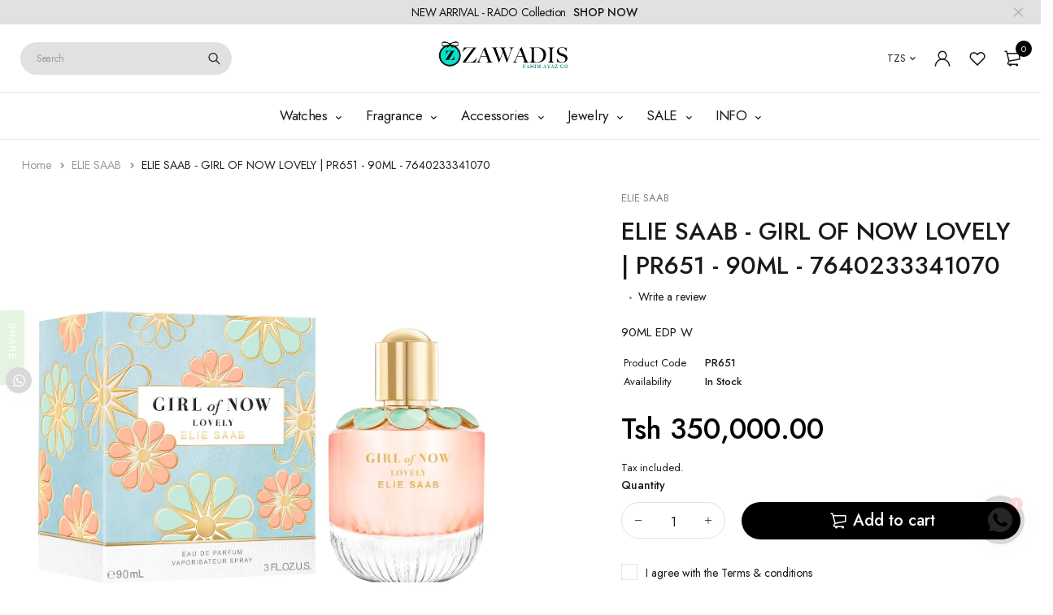

--- FILE ---
content_type: text/html; charset=utf-8
request_url: https://www.zawadis.com/products/elie-saab-girl-of-now-lovely-pr651
body_size: 37758
content:
<!DOCTYPE html>
<html class="no-js" lang="en">

<head>
  <meta charset="UTF-8">
  <meta http-equiv="X-UA-Compatible" content="IE=edge,chrome=1">
  <meta name="viewport" content="width=device-width, initial-scale=1.0, maximum-scale=1.0, user-scalable=no" />
  <meta name="theme-color" content="#000000">

<!-- Global site tag (gtag.js) - Google Ads: 1013147307 --> 
<script async src="https://www.googletagmanager.com/gtag/js?id=AW-1013147307"></script> 
<script> window.dataLayer = window.dataLayer || []; function gtag(){dataLayer.push(arguments);} gtag('js', new Date()); gtag('config', 'AW-1013147307'); </script>

  <link rel="preconnect" href="https://cdn.shopify.com" crossorigin>
  <link rel="preconnect" href="https://fonts.shopify.com" crossorigin>
  <link rel="preconnect" href="https://monorail-edge.shopifysvc.com">

  
  <link href="https://fonts.googleapis.com/css2?family=Jost:ital,wght@0,100;0,200;0,300;0,400;0,500;0,600;0,700;0,800;0,900;1,100;1,200;1,300;1,400;1,500;1,600;1,700;1,800&display=swap" rel="stylesheet">
  

  
  
  


  <link rel="preload" href="//www.zawadis.com/cdn/shop/t/22/assets/base.css?v=72387375764506910031635582783" as="style">
  
  
  <link rel="preload" as="font" href="//www.zawadis.com/cdn/fonts/poppins/poppins_n4.0ba78fa5af9b0e1a374041b3ceaadf0a43b41362.woff2" type="font/woff2" crossorigin>
  <link rel="preload" href="//www.zawadis.com/cdn/shop/t/22/assets/lazysizes.js?v=63098554868324070131635582798" as="script">
  <link rel="preload" href="//www.zawadis.com/cdn/shop/t/22/assets/theme.js?v=4887409227211591091635582806" as="script"><link rel="canonical" href="https://www.zawadis.com/products/elie-saab-girl-of-now-lovely-pr651"><link rel="shortcut icon" href="//www.zawadis.com/cdn/shop/files/WhatsApp_Image_2022-09-07_at_12.52.53_PM_32x32.jpg?v=1662547961" type="image/png"><title>ELIE SAAB - GIRL OF NOW LOVELY | PR651 - 90ML - 7640233341070
&ndash; Zawadis.com</title><meta name="description" content="90ML EDP W"><!-- /snippets/social-meta-tags.liquid -->




<meta property="og:site_name" content="Zawadis.com">
<meta property="og:url" content="https://www.zawadis.com/products/elie-saab-girl-of-now-lovely-pr651">
<meta property="og:title" content="ELIE SAAB - GIRL OF NOW LOVELY | PR651 - 90ML - 7640233341070">
<meta property="og:type" content="product">
<meta property="og:description" content="90ML EDP W">

  <meta property="og:price:amount" content="350,000.00">
  <meta property="og:price:currency" content="TZS">

<meta property="og:image" content="http://www.zawadis.com/cdn/shop/products/ELIESAAB-GIRLOFNOWLOVELY_1200x1200.webp?v=1753047961">
<meta property="og:image:secure_url" content="https://www.zawadis.com/cdn/shop/products/ELIESAAB-GIRLOFNOWLOVELY_1200x1200.webp?v=1753047961">


  <meta name="twitter:site" content="@fahim_ayaz">

<meta name="twitter:card" content="summary_large_image">
<meta name="twitter:title" content="ELIE SAAB - GIRL OF NOW LOVELY | PR651 - 90ML - 7640233341070">
<meta name="twitter:description" content="90ML EDP W">

  
<style data-shopify>:root {
    --color-primary: #000000;
    --color-primary-rgb: 0, 0, 0;
    --color-primary-dark: #191919;
    --color-secondary: #d9121f;
    --color-body: #191919;
    --color-alert: #b10001;
    --color-success: #a8c26e;
    --color-dark: #191919;
    --color-light: #e3e0e0;
    --color-grey: #5d5a5a;
    --color-grey-rgb: 93, 90, 90;
    --color-border: #e1e1e1;
    --color-border-light: #eee;
    --color-border-dark: #444;
    --color-facebook: #3b5998;
    --color-twitter: #1da1f2;
    --color-linkedin: #0073b2;
    --color-email: #dd4b39;
    --color-google: #dd4b39;
    --color-pinterest: #bd081c;
    --color-reddit: #ff4107;
    --color-tumblr: #304e6c;
    --color-vk: #6383a8;
    --color-whatsapp: #3c8a38;
    --color-xing: #1a7576;
    --color-instagram: #3b6994;
    --color-paypal: #1a7576;

    --color-primary-lb7: #121212;
    --color-primary-lb20: #333333;
    --color-primary-lb50: #808080;
    --color-primary-db7: #000000;
    --color-grey-lb30: #a9a7a7;

    --color-secondary-lb7: #ed222f;
    --color-secondary-lb10: #ee303d;
    --color-secondary-db7: #b80f1a;

    --color-alert-lb7: #d50001;
    --color-success-lb7: #b7cd87;
    --color-dark-lb7: #2b2b2b;--font-stack-first: 'Jost', sans-serif;--font-stack-second: 'Jost', sans-serif;--font-stack-third: Poppins, sans-serif;
    --soldout-img: url(//www.zawadis.com/cdn/shop/t/22/assets/sold_out.png?v=174504563296916457131635582803);
    --ps-defaultskin-img: url(//www.zawadis.com/cdn/shop/t/22/assets/ps-default-skin.png?v=115405504031309184941635582802);
    --ps-defaultskin-svg: url(//www.zawadis.com/cdn/shop/t/22/assets/ps-default-skin.svg?v=118181495713311880261635582802);
    --ps-preloader: url(//www.zawadis.com/cdn/shop/t/22/assets/ps-preloader.gif?v=77008736554601496081635582803);

    --border-radius: 55px;

    
  }

  @font-face{font-family:LineAwesome;src:url(//www.zawadis.com/cdn/shop/t/22/assets/line-awesome.eot?v=1.1.&v=31695316361125988431635582798);src:url(//www.zawadis.com/cdn/shop/t/22/assets/line-awesome.eot??v=1.1.%23iefix&v=31695316361125988431635582798) format("embedded-opentype"),url(//www.zawadis.com/cdn/shop/t/22/assets/line-awesome.woff2?v=1.1.&v=174919877857943416171635582800) format("woff2"),url(//www.zawadis.com/cdn/shop/t/22/assets/line-awesome.woff?v=1.1.&v=87146950172109960981635582800) format("woff"),url(//www.zawadis.com/cdn/shop/t/22/assets/line-awesome.ttf?v=1.1.&v=151060040140638498961635582799) format("truetype"),url(//www.zawadis.com/cdn/shop/t/22/assets/line-awesome.svg?v=1.1.%23fa&v=119437685898366552541635582799) format("svg");font-weight:400;font-style:normal}
  @media screen and (-webkit-min-device-pixel-ratio:0){@font-face{font-family:LineAwesome;src:url(//www.zawadis.com/cdn/shop/t/22/assets/line-awesome.svg?v=1.1.%23fa&v=119437685898366552541635582799) format("svg")}}

  @font-face{font-family:"Font Awesome 5 Brands";font-style:normal;font-weight:normal;font-display:auto;src:url(//www.zawadis.com/cdn/shop/t/22/assets/fa-brands-400.eot?v=101195961690094578421635582784);src:url(//www.zawadis.com/cdn/shop/t/22/assets/fa-brands-400.eot?%23iefix&v=101195961690094578421635582784) format("embedded-opentype"),url(//www.zawadis.com/cdn/shop/t/22/assets/fa-brands-400.woff2?v=44304571633839896721635582786) format("woff2"),url(//www.zawadis.com/cdn/shop/t/22/assets/fa-brands-400.woff?v=72560495744286668701635582785) format("woff"),url(//www.zawadis.com/cdn/shop/t/22/assets/fa-brands-400.ttf?v=153001578657139910271635582785) format("truetype"),url(//www.zawadis.com/cdn/shop/t/22/assets/fa-brands-400.svg%23fontawesome?9158) format("svg")}
  @font-face{font-family:"Font Awesome 5 Free";font-style:normal;font-weight:400;font-display:auto;src:url(//www.zawadis.com/cdn/shop/t/22/assets/fa-regular-400.eot?v=116137177111303773181635582786);src:url(//www.zawadis.com/cdn/shop/t/22/assets/fa-regular-400.eot?%23iefix&v=116137177111303773181635582786) format("embedded-opentype"),url(//www.zawadis.com/cdn/shop/t/22/assets/fa-regular-400.woff2?v=124727275891872613041635582788) format("woff2"),url(//www.zawadis.com/cdn/shop/t/22/assets/fa-regular-400.woff?v=171305702621079607561635582787) format("woff"),url(//www.zawadis.com/cdn/shop/t/22/assets/fa-regular-400.ttf?v=47073169148491185721635582787) format("truetype"),url(//www.zawadis.com/cdn/shop/t/22/assets/fa-regular-400.svg%23fontawesome?9158) format("svg")}
  @font-face{font-family:"Font Awesome 5 Free";font-style:normal;font-weight:900;font-display:auto;src:url(//www.zawadis.com/cdn/shop/t/22/assets/fa-solid-900.eot?v=123824777376635595301635582788);src:url(//www.zawadis.com/cdn/shop/t/22/assets/fa-solid-900.eot?%23iefix&v=123824777376635595301635582788) format("embedded-opentype"),url(//www.zawadis.com/cdn/shop/t/22/assets/fa-solid-900.woff2?v=142732431838986078751635582790) format("woff2"),url(//www.zawadis.com/cdn/shop/t/22/assets/fa-solid-900.woff?v=52465312539021087281635582790) format("woff"),url(//www.zawadis.com/cdn/shop/t/22/assets/fa-solid-900.ttf?v=133373312047225198231635582789) format("truetype"),url(//www.zawadis.com/cdn/shop/t/22/assets/fa-solid-900.svg%23fontawesome?9158) format("svg")}	  
  
  @font-face{font-family:'fastor-icons';src:url(//www.zawadis.com/cdn/shop/t/22/assets/fastor-icons.eot?70233707&v=111855059284042769611635582791);src:url(//www.zawadis.com/cdn/shop/t/22/assets/fastor-icons.eot?70233707%23iefix&v=111855059284042769611635582791) format("embedded-opentype"),url(//www.zawadis.com/cdn/shop/t/22/assets/fastor-icons.woff2?70233707&v=99779989161894220771635582793) format("woff2"),url(//www.zawadis.com/cdn/shop/t/22/assets/fastor-icons.woff?70233707&v=11981914284508399751635582792) format("woff"),url(//www.zawadis.com/cdn/shop/t/22/assets/fastor-icons.ttf?70233707&v=90630083239344109691635582792) format("truetype"),url(//www.zawadis.com/cdn/shop/t/22/assets/fastor-icons.svg?70233707%23fastor-icons&v=130584186162490643341635582791) format("svg");font-weight:normal;font-style:normal}
  @font-face{font-family:'fastor';src:url(//www.zawadis.com/cdn/shop/t/22/assets/fastor.eot?70233707&v=22802137241161394131635582793);src:url(//www.zawadis.com/cdn/shop/t/22/assets/fastor.eot?70233707%23iefix&v=22802137241161394131635582793) format("embedded-opentype"),url(//www.zawadis.com/cdn/shop/t/22/assets/fastor.woff2?70233707&v=132046698554951827741635582795) format("woff2"),url(//www.zawadis.com/cdn/shop/t/22/assets/fastor.woff?70233707&v=83774505055951707481635582794) format("woff"),url(//www.zawadis.com/cdn/shop/t/22/assets/fastor.ttf?70233707&v=33165590304734595201635582794) format("truetype"),url(//www.zawadis.com/cdn/shop/t/22/assets/fastor.svg?70233707%23fastor-icons&v=87983131105011964291635582793) format("svg");font-weight:normal;font-style:normal}
</style>


  <script>
    window.performance.mark('debut:theme_stylesheet_loaded.start');

    function onLoadStylesheet() {
      performance.mark('debut:theme_stylesheet_loaded.end');
      performance.measure('debut:theme_stylesheet_loaded', 'debut:theme_stylesheet_loaded.start', 'debut:theme_stylesheet_loaded.end');

      var url = "//www.zawadis.com/cdn/shop/t/22/assets/base.css?v=72387375764506910031635582783";
      var link = document.querySelector('link[href="' + url + '"]');
      link.loaded = true;
      link.dispatchEvent(new Event('load'));
    }

    var loadScriptAsync = function(lib){
        return new Promise((resolve, reject) => {
        if(lib.state == 1) {
            resolve('JS already loaded.');
            return;
        }

        var tag = document.createElement('script');
        tag.src = lib.src;
        tag.async = true;
        lib.state = 1;
        tag.onload = () => {
            resolve();
        };
        var firstScriptTag = document.getElementsByTagName('script')[0];
        firstScriptTag.parentNode.insertBefore(tag, firstScriptTag);
        });
    }
  </script>

  <link rel="stylesheet" href="//www.zawadis.com/cdn/shop/t/22/assets/base.css?v=72387375764506910031635582783" type="text/css" media="print" onload="this.media='all';onLoadStylesheet()">

  
  <link rel="stylesheet" href="//www.zawadis.com/cdn/shop/t/22/assets/vendors.css?v=43566792540183439681635582807" type="text/css" media="print" onload="this.media='all'">
  

  
  <link rel="stylesheet" href="//www.zawadis.com/cdn/shop/t/22/assets/theme.css?v=166441046943834557761635582805" type="text/css" media="print" onload="this.media='all'">
  
  
  <style>
    
    
    @font-face {
  font-family: Poppins;
  font-weight: 400;
  font-style: normal;
  font-display: swap;
  src: url("//www.zawadis.com/cdn/fonts/poppins/poppins_n4.0ba78fa5af9b0e1a374041b3ceaadf0a43b41362.woff2") format("woff2"),
       url("//www.zawadis.com/cdn/fonts/poppins/poppins_n4.214741a72ff2596839fc9760ee7a770386cf16ca.woff") format("woff");
}

  </style>
  <style>
    .loading-overlay{position:fixed;top:0;right:0;bottom:0;left:0;transition:all .3s ease-in-out;background:#fff;opacity:1;visibility:visible;z-index:999999}.loaded>.loading-overlay{opacity:0;visibility:hidden}div.pldr-container{display:flex;justify-content:center;align-items:center;height:100%}div.pldr-container>div{width:10px;height:10px;border-radius:100%;margin:10px;background-image:linear-gradient(145deg,rgba(255,255,255,.5) 0,rgba(0,0,0,0) 100%);animation:pldr-bounce 1.5s .25s linear infinite}div.pldr-container>div.pldr-first{background-color:var(--color-primary)}div.pldr-container>div.pldr-second{background-color:var(--color-primary-lb7);animation-delay:.1s}div.pldr-container>div.pldr-third{background-color:var(--color-grey);animation-delay:.2s}div.pldr-container>div.pldr-fourth{background-color:var(--color-dark);animation-delay:.3s}@keyframes pldr-bounce{0%,100%,50%{transform:scale(1);filter:blur(0)}25%{transform:scale(.6);filter:blur(1px)}75%{filter:blur(1px);transform:scale(1.4)}}
  </style>
  <script>
    var theme = {
      breakpoints: {
        medium: 750,
        large: 990,
        widescreen: 1400
      },
      strings: {
        onlyLeft:"Hurry! Only {{ count }} left in stock.",
        addToCart: "Add to cart",
        addToCartType: "Add to cart",
        soldOut: "Sold out",
        unavailable: "Unavailable",
        inStock: "in stock",
        regularPrice: "Regular price",
        salePrice: "Sale price",
        sale: "Sale",
        fromLowestPrice: "from [price]",
        vendor: "Brand",
        showMore: "Show More",
        showLess: "Show Less",
        searchFor: "Search for",
        searchSubmit: "Search",
        searchMore: "Search for more...",
        addressError: "Error looking up that address",
        addressNoResults: "No results for that address",
        addressQueryLimit: "You have exceeded the Google API usage limit. Consider upgrading to a \u003ca href=\"https:\/\/developers.google.com\/maps\/premium\/usage-limits\"\u003ePremium Plan\u003c\/a\u003e.",
        authError: "There was a problem authenticating your Google Maps account.",
        newWindow: "Opens in a new window.",
        external: "Opens external website.",
        newWindowExternal: "Opens external website in a new window.",
        removeLabel: "Remove [product]",
        update: "Update",
        quantity: "Quantity",
        discountedTotal: "Discounted total",
        regularTotal: "Regular total",
        priceColumn: "See Price column for discount details.",
        quantityMinimumMessage: "Quantity must be 1 or more",
        cartEmpty: "Your cart is currently empty.",
        cartError: "There was an error while updating your cart. Please try again.",
        cartSuccess: "Successfully added.",
        cartView: "View Cart",
        removedItemMessage: "Removed \u003cspan class=\"cart__removed-product-details\"\u003e([quantity]) [link]\u003c\/span\u003e from your cart.",
        unitPrice: "Unit price",
        unitPriceSeparator: "per",
        oneCartCount: "1 item",
        otherCartCount: "[count] items",
        quantityLabel: "Quantity: [count]",
        products: "Products",
        loading: "Loading",
        number_of_results: "[result_number] of [results_count]",
        number_of_results_found: "[results_count] results found",
        one_result_found: "1 result found",
        compareLimit:"You only can add a maximum of 20 products.",
        wishlistAdded:"Product successfully added.",
        wishlistRemoved:"Product successfully removed.",
        groupedProductsAdded:"Adding items to your cart!",
        rateStartAt:"Rates start at",
        doNotShip:"We do not ship to this destination.",
        errorCountry:"Error : country is not supported."},
      moneyFormat: "\u003cspan class=money\u003e Tsh {{amount}} \u003c\/span\u003e",
      moneyFormatWithCurrency: "\u003cspan class=money\u003e Tsh {{amount}} \u003c\/span\u003e",
      settings: {
        predictiveSearchEnabled: true,
        predictiveSearchShowPrice: true,
        predictiveSearchShowVendor: true
      },
      addToCartType: "minicart",
      stylesheet: "//www.zawadis.com/cdn/shop/t/22/assets/base.css?v=72387375764506910031635582783",
      libs: {
        psearch: {
          src: "//www.zawadis.com/cdn/shop/t/22/assets/ll.prs.js?v=183626256303010807671635582801",
          state: 0
        }
      } 
    }

    document.documentElement.className = document.documentElement.className.replace('no-js', 'js');
  </script><script type="text/javascript">
    var roar_api = {
      main_info: {
        theme_id: '18389593',
        owner_email: 'Fahimayaz.sales@gmail.com',
        shop: 'fahim-ayaz-lr.myshopify.com',
        domain: 'fahim-ayaz-lr.myshopify.com',
        rdomain: 'www.zawadis.com',
        license: 'wx193195zxy8yx5922353uy9x4254x564'
      }
    };
  </script><script src="//www.zawadis.com/cdn/shop/t/22/assets/vendors.js?v=21241798146408968031635582808" defer="defer"></script>
  
  
  <script src="//www.zawadis.com/cdn/shop/t/22/assets/photoswipe.min.js?v=177357196404971690221635582801" defer="defer"></script>
  <script src="//www.zawadis.com/cdn/shop/t/22/assets/photoswipe-ui-default.min.js?v=97623706128145982451635582801" defer="defer"></script>
  

  
  <script src="//www.zawadis.com/cdn/shop/t/22/assets/sticky.min.js?v=139376226868247282041635582804" defer="defer"></script>
  
  <script src="//www.zawadis.com/cdn/shop/t/22/assets/lazysizes.js?v=63098554868324070131635582798" defer="defer"></script>
  <script src="//www.zawadis.com/cdn/shop/t/22/assets/theme.js?v=4887409227211591091635582806" defer="defer"></script>

  <script type="text/javascript">
    if (window.MSInputMethodContext && document.documentMode) {
      var scripts = document.getElementsByTagName('script')[0];
      var polyfill = document.createElement("script");
      polyfill.defer = true;
      polyfill.src = "//www.zawadis.com/cdn/shop/t/22/assets/ie11CustomProperties.min.js?v=146208399201472936201635582797";

      scripts.parentNode.insertBefore(polyfill, scripts);
    }
  </script>

  <script>window.performance && window.performance.mark && window.performance.mark('shopify.content_for_header.start');</script><meta name="google-site-verification" content="GG9vvSXfHIs0QYqITYnKq72E8e9XGCToJkbGv7L4rH0">
<meta name="facebook-domain-verification" content="yznw7wz5sftnws4ukk3hjccleyve7c">
<meta name="facebook-domain-verification" content="u5odwl57a5dwuwtyf0aeewe7fwz60w">
<meta id="shopify-digital-wallet" name="shopify-digital-wallet" content="/7365460034/digital_wallets/dialog">
<link rel="alternate" type="application/json+oembed" href="https://www.zawadis.com/products/elie-saab-girl-of-now-lovely-pr651.oembed">
<script async="async" src="/checkouts/internal/preloads.js?locale=en-TZ"></script>
<script id="shopify-features" type="application/json">{"accessToken":"a3c9c4e6c05f8a9b9173764fb83239a9","betas":["rich-media-storefront-analytics"],"domain":"www.zawadis.com","predictiveSearch":true,"shopId":7365460034,"locale":"en"}</script>
<script>var Shopify = Shopify || {};
Shopify.shop = "fahim-ayaz-lr.myshopify.com";
Shopify.locale = "en";
Shopify.currency = {"active":"TZS","rate":"1.0"};
Shopify.country = "TZ";
Shopify.theme = {"name":"Fastor_v5.2_skin01","id":127656034465,"schema_name":"Fastor","schema_version":"5.2","theme_store_id":null,"role":"main"};
Shopify.theme.handle = "null";
Shopify.theme.style = {"id":null,"handle":null};
Shopify.cdnHost = "www.zawadis.com/cdn";
Shopify.routes = Shopify.routes || {};
Shopify.routes.root = "/";</script>
<script type="module">!function(o){(o.Shopify=o.Shopify||{}).modules=!0}(window);</script>
<script>!function(o){function n(){var o=[];function n(){o.push(Array.prototype.slice.apply(arguments))}return n.q=o,n}var t=o.Shopify=o.Shopify||{};t.loadFeatures=n(),t.autoloadFeatures=n()}(window);</script>
<script id="shop-js-analytics" type="application/json">{"pageType":"product"}</script>
<script defer="defer" async type="module" src="//www.zawadis.com/cdn/shopifycloud/shop-js/modules/v2/client.init-shop-cart-sync_C5BV16lS.en.esm.js"></script>
<script defer="defer" async type="module" src="//www.zawadis.com/cdn/shopifycloud/shop-js/modules/v2/chunk.common_CygWptCX.esm.js"></script>
<script type="module">
  await import("//www.zawadis.com/cdn/shopifycloud/shop-js/modules/v2/client.init-shop-cart-sync_C5BV16lS.en.esm.js");
await import("//www.zawadis.com/cdn/shopifycloud/shop-js/modules/v2/chunk.common_CygWptCX.esm.js");

  window.Shopify.SignInWithShop?.initShopCartSync?.({"fedCMEnabled":true,"windoidEnabled":true});

</script>
<script>(function() {
  var isLoaded = false;
  function asyncLoad() {
    if (isLoaded) return;
    isLoaded = true;
    var urls = ["https:\/\/chimpstatic.com\/mcjs-connected\/js\/users\/7f5cbdc74f3f110d4a2d65523\/5f6ec5eb922a2ce34bdd108fc.js?shop=fahim-ayaz-lr.myshopify.com","https:\/\/cdn.shopify.com\/s\/files\/1\/0184\/4255\/1360\/files\/quickshop.min.js?391\u0026shop=fahim-ayaz-lr.myshopify.com","https:\/\/cdn.shopify.com\/s\/files\/1\/0184\/4255\/1360\/files\/tiktok-pixel.min.js?v=1638633035\u0026shop=fahim-ayaz-lr.myshopify.com","https:\/\/cdn.shopify.com\/s\/files\/1\/0184\/4255\/1360\/files\/trust.min.js?v=1620977126\u0026shop=fahim-ayaz-lr.myshopify.com","https:\/\/cdn.shopify.com\/s\/files\/1\/0184\/4255\/1360\/files\/pinit.min.js?v=1635304264\u0026shop=fahim-ayaz-lr.myshopify.com","https:\/\/cdn.shopify.com\/s\/files\/1\/0184\/4255\/1360\/files\/faq.min.js?v=1638772991\u0026shop=fahim-ayaz-lr.myshopify.com","https:\/\/cdn.shopify.com\/s\/files\/1\/0184\/4255\/1360\/files\/ribbon.min.js?v=1637285465\u0026shop=fahim-ayaz-lr.myshopify.com","https:\/\/cdn.shopify.com\/s\/files\/1\/0184\/4255\/1360\/files\/xmas.v7.min.js?v=1645163498\u0026shop=fahim-ayaz-lr.myshopify.com","https:\/\/cdn.shopify.com\/s\/files\/1\/0184\/4255\/1360\/files\/whatsapp.v5.min.js?v=1645163498\u0026shop=fahim-ayaz-lr.myshopify.com","https:\/\/cdn.shopify.com\/s\/files\/1\/0184\/4255\/1360\/files\/quicklink.v3.min.js?v=1645163498\u0026shop=fahim-ayaz-lr.myshopify.com","https:\/\/cdn.shopify.com\/s\/files\/1\/0184\/4255\/1360\/files\/messenger.v3.min.js?v=1656239119\u0026shop=fahim-ayaz-lr.myshopify.com","https:\/\/my.fpcdn.me\/embed\/shopify\/fahim-ayaz-lr.myshopify.com\/embed.js?v=490693\u0026shop=fahim-ayaz-lr.myshopify.com"];
    for (var i = 0; i < urls.length; i++) {
      var s = document.createElement('script');
      s.type = 'text/javascript';
      s.async = true;
      s.src = urls[i];
      var x = document.getElementsByTagName('script')[0];
      x.parentNode.insertBefore(s, x);
    }
  };
  if(window.attachEvent) {
    window.attachEvent('onload', asyncLoad);
  } else {
    window.addEventListener('load', asyncLoad, false);
  }
})();</script>
<script id="__st">var __st={"a":7365460034,"offset":10800,"reqid":"f65241a5-a59b-4e71-9219-a1d87f812829-1768728652","pageurl":"www.zawadis.com\/products\/elie-saab-girl-of-now-lovely-pr651","u":"559de3e944d4","p":"product","rtyp":"product","rid":7696366862595};</script>
<script>window.ShopifyPaypalV4VisibilityTracking = true;</script>
<script id="captcha-bootstrap">!function(){'use strict';const t='contact',e='account',n='new_comment',o=[[t,t],['blogs',n],['comments',n],[t,'customer']],c=[[e,'customer_login'],[e,'guest_login'],[e,'recover_customer_password'],[e,'create_customer']],r=t=>t.map((([t,e])=>`form[action*='/${t}']:not([data-nocaptcha='true']) input[name='form_type'][value='${e}']`)).join(','),a=t=>()=>t?[...document.querySelectorAll(t)].map((t=>t.form)):[];function s(){const t=[...o],e=r(t);return a(e)}const i='password',u='form_key',d=['recaptcha-v3-token','g-recaptcha-response','h-captcha-response',i],f=()=>{try{return window.sessionStorage}catch{return}},m='__shopify_v',_=t=>t.elements[u];function p(t,e,n=!1){try{const o=window.sessionStorage,c=JSON.parse(o.getItem(e)),{data:r}=function(t){const{data:e,action:n}=t;return t[m]||n?{data:e,action:n}:{data:t,action:n}}(c);for(const[e,n]of Object.entries(r))t.elements[e]&&(t.elements[e].value=n);n&&o.removeItem(e)}catch(o){console.error('form repopulation failed',{error:o})}}const l='form_type',E='cptcha';function T(t){t.dataset[E]=!0}const w=window,h=w.document,L='Shopify',v='ce_forms',y='captcha';let A=!1;((t,e)=>{const n=(g='f06e6c50-85a8-45c8-87d0-21a2b65856fe',I='https://cdn.shopify.com/shopifycloud/storefront-forms-hcaptcha/ce_storefront_forms_captcha_hcaptcha.v1.5.2.iife.js',D={infoText:'Protected by hCaptcha',privacyText:'Privacy',termsText:'Terms'},(t,e,n)=>{const o=w[L][v],c=o.bindForm;if(c)return c(t,g,e,D).then(n);var r;o.q.push([[t,g,e,D],n]),r=I,A||(h.body.append(Object.assign(h.createElement('script'),{id:'captcha-provider',async:!0,src:r})),A=!0)});var g,I,D;w[L]=w[L]||{},w[L][v]=w[L][v]||{},w[L][v].q=[],w[L][y]=w[L][y]||{},w[L][y].protect=function(t,e){n(t,void 0,e),T(t)},Object.freeze(w[L][y]),function(t,e,n,w,h,L){const[v,y,A,g]=function(t,e,n){const i=e?o:[],u=t?c:[],d=[...i,...u],f=r(d),m=r(i),_=r(d.filter((([t,e])=>n.includes(e))));return[a(f),a(m),a(_),s()]}(w,h,L),I=t=>{const e=t.target;return e instanceof HTMLFormElement?e:e&&e.form},D=t=>v().includes(t);t.addEventListener('submit',(t=>{const e=I(t);if(!e)return;const n=D(e)&&!e.dataset.hcaptchaBound&&!e.dataset.recaptchaBound,o=_(e),c=g().includes(e)&&(!o||!o.value);(n||c)&&t.preventDefault(),c&&!n&&(function(t){try{if(!f())return;!function(t){const e=f();if(!e)return;const n=_(t);if(!n)return;const o=n.value;o&&e.removeItem(o)}(t);const e=Array.from(Array(32),(()=>Math.random().toString(36)[2])).join('');!function(t,e){_(t)||t.append(Object.assign(document.createElement('input'),{type:'hidden',name:u})),t.elements[u].value=e}(t,e),function(t,e){const n=f();if(!n)return;const o=[...t.querySelectorAll(`input[type='${i}']`)].map((({name:t})=>t)),c=[...d,...o],r={};for(const[a,s]of new FormData(t).entries())c.includes(a)||(r[a]=s);n.setItem(e,JSON.stringify({[m]:1,action:t.action,data:r}))}(t,e)}catch(e){console.error('failed to persist form',e)}}(e),e.submit())}));const S=(t,e)=>{t&&!t.dataset[E]&&(n(t,e.some((e=>e===t))),T(t))};for(const o of['focusin','change'])t.addEventListener(o,(t=>{const e=I(t);D(e)&&S(e,y())}));const B=e.get('form_key'),M=e.get(l),P=B&&M;t.addEventListener('DOMContentLoaded',(()=>{const t=y();if(P)for(const e of t)e.elements[l].value===M&&p(e,B);[...new Set([...A(),...v().filter((t=>'true'===t.dataset.shopifyCaptcha))])].forEach((e=>S(e,t)))}))}(h,new URLSearchParams(w.location.search),n,t,e,['guest_login'])})(!0,!0)}();</script>
<script integrity="sha256-4kQ18oKyAcykRKYeNunJcIwy7WH5gtpwJnB7kiuLZ1E=" data-source-attribution="shopify.loadfeatures" defer="defer" src="//www.zawadis.com/cdn/shopifycloud/storefront/assets/storefront/load_feature-a0a9edcb.js" crossorigin="anonymous"></script>
<script data-source-attribution="shopify.dynamic_checkout.dynamic.init">var Shopify=Shopify||{};Shopify.PaymentButton=Shopify.PaymentButton||{isStorefrontPortableWallets:!0,init:function(){window.Shopify.PaymentButton.init=function(){};var t=document.createElement("script");t.src="https://www.zawadis.com/cdn/shopifycloud/portable-wallets/latest/portable-wallets.en.js",t.type="module",document.head.appendChild(t)}};
</script>
<script data-source-attribution="shopify.dynamic_checkout.buyer_consent">
  function portableWalletsHideBuyerConsent(e){var t=document.getElementById("shopify-buyer-consent"),n=document.getElementById("shopify-subscription-policy-button");t&&n&&(t.classList.add("hidden"),t.setAttribute("aria-hidden","true"),n.removeEventListener("click",e))}function portableWalletsShowBuyerConsent(e){var t=document.getElementById("shopify-buyer-consent"),n=document.getElementById("shopify-subscription-policy-button");t&&n&&(t.classList.remove("hidden"),t.removeAttribute("aria-hidden"),n.addEventListener("click",e))}window.Shopify?.PaymentButton&&(window.Shopify.PaymentButton.hideBuyerConsent=portableWalletsHideBuyerConsent,window.Shopify.PaymentButton.showBuyerConsent=portableWalletsShowBuyerConsent);
</script>
<script>
  function portableWalletsCleanup(e){e&&e.src&&console.error("Failed to load portable wallets script "+e.src);var t=document.querySelectorAll("shopify-accelerated-checkout .shopify-payment-button__skeleton, shopify-accelerated-checkout-cart .wallet-cart-button__skeleton"),e=document.getElementById("shopify-buyer-consent");for(let e=0;e<t.length;e++)t[e].remove();e&&e.remove()}function portableWalletsNotLoadedAsModule(e){e instanceof ErrorEvent&&"string"==typeof e.message&&e.message.includes("import.meta")&&"string"==typeof e.filename&&e.filename.includes("portable-wallets")&&(window.removeEventListener("error",portableWalletsNotLoadedAsModule),window.Shopify.PaymentButton.failedToLoad=e,"loading"===document.readyState?document.addEventListener("DOMContentLoaded",window.Shopify.PaymentButton.init):window.Shopify.PaymentButton.init())}window.addEventListener("error",portableWalletsNotLoadedAsModule);
</script>

<script type="module" src="https://www.zawadis.com/cdn/shopifycloud/portable-wallets/latest/portable-wallets.en.js" onError="portableWalletsCleanup(this)" crossorigin="anonymous"></script>
<script nomodule>
  document.addEventListener("DOMContentLoaded", portableWalletsCleanup);
</script>

<link id="shopify-accelerated-checkout-styles" rel="stylesheet" media="screen" href="https://www.zawadis.com/cdn/shopifycloud/portable-wallets/latest/accelerated-checkout-backwards-compat.css" crossorigin="anonymous">
<style id="shopify-accelerated-checkout-cart">
        #shopify-buyer-consent {
  margin-top: 1em;
  display: inline-block;
  width: 100%;
}

#shopify-buyer-consent.hidden {
  display: none;
}

#shopify-subscription-policy-button {
  background: none;
  border: none;
  padding: 0;
  text-decoration: underline;
  font-size: inherit;
  cursor: pointer;
}

#shopify-subscription-policy-button::before {
  box-shadow: none;
}

      </style>

<script>window.performance && window.performance.mark && window.performance.mark('shopify.content_for_header.end');</script>
<link href="//www.zawadis.com/cdn/shop/t/22/assets/bold-brain-widget.css?v=12280912722225961271642704116" rel="stylesheet" type="text/css" media="all" />
<script>window.BOLD = window.BOLD || {};
    window.BOLD.common = window.BOLD.common || {};
    window.BOLD.common.Shopify = window.BOLD.common.Shopify || {};
    window.BOLD.common.Shopify.shop = {
      domain: 'www.zawadis.com',
      permanent_domain: 'fahim-ayaz-lr.myshopify.com',
      url: 'https://www.zawadis.com',
      secure_url: 'https://www.zawadis.com',
      money_format: "\u003cspan class=money\u003e Tsh {{amount}} \u003c\/span\u003e",
      currency: "TZS"
    };
    window.BOLD.common.Shopify.customer = {
      id: null,
      tags: null,
    };
    window.BOLD.common.Shopify.cart = {"note":null,"attributes":{},"original_total_price":0,"total_price":0,"total_discount":0,"total_weight":0.0,"item_count":0,"items":[],"requires_shipping":false,"currency":"TZS","items_subtotal_price":0,"cart_level_discount_applications":[],"checkout_charge_amount":0};
    window.BOLD.common.template = 'product';window.BOLD.common.Shopify.formatMoney = function(money, format) {
        function n(t, e) {
            return "undefined" == typeof t ? e : t
        }
        function r(t, e, r, i) {
            if (e = n(e, 2),
                r = n(r, ","),
                i = n(i, "."),
            isNaN(t) || null == t)
                return 0;
            t = (t / 100).toFixed(e);
            var o = t.split(".")
                , a = o[0].replace(/(\d)(?=(\d\d\d)+(?!\d))/g, "$1" + r)
                , s = o[1] ? i + o[1] : "";
            return a + s
        }
        "string" == typeof money && (money = money.replace(".", ""));
        var i = ""
            , o = /\{\{\s*(\w+)\s*\}\}/
            , a = format || window.BOLD.common.Shopify.shop.money_format || window.Shopify.money_format || "$ {{ amount }}";
        switch (a.match(o)[1]) {
            case "amount":
                i = r(money, 2, ",", ".");
                break;
            case "amount_no_decimals":
                i = r(money, 0, ",", ".");
                break;
            case "amount_with_comma_separator":
                i = r(money, 2, ".", ",");
                break;
            case "amount_no_decimals_with_comma_separator":
                i = r(money, 0, ".", ",");
                break;
            case "amount_with_space_separator":
                i = r(money, 2, " ", ",");
                break;
            case "amount_no_decimals_with_space_separator":
                i = r(money, 0, " ", ",");
                break;
            case "amount_with_apostrophe_separator":
                i = r(money, 2, "'", ".");
                break;
        }
        return a.replace(o, i);
    };
    window.BOLD.common.Shopify.saveProduct = function (handle, product) {
      if (typeof handle === 'string' && typeof window.BOLD.common.Shopify.products[handle] === 'undefined') {
        if (typeof product === 'number') {
          window.BOLD.common.Shopify.handles[product] = handle;
          product = { id: product };
        }
        window.BOLD.common.Shopify.products[handle] = product;
      }
    };
    window.BOLD.common.Shopify.saveVariant = function (variant_id, variant) {
      if (typeof variant_id === 'number' && typeof window.BOLD.common.Shopify.variants[variant_id] === 'undefined') {
        window.BOLD.common.Shopify.variants[variant_id] = variant;
      }
    };window.BOLD.common.Shopify.products = window.BOLD.common.Shopify.products || {};
    window.BOLD.common.Shopify.variants = window.BOLD.common.Shopify.variants || {};
    window.BOLD.common.Shopify.handles = window.BOLD.common.Shopify.handles || {};window.BOLD.common.Shopify.handle = "elie-saab-girl-of-now-lovely-pr651"
window.BOLD.common.Shopify.saveProduct("elie-saab-girl-of-now-lovely-pr651", 7696366862595);window.BOLD.common.Shopify.saveVariant(42846066114819, { product_id: 7696366862595, product_handle: "elie-saab-girl-of-now-lovely-pr651", price: 35000000, group_id: '', csp_metafield: {}});window.BOLD.apps_installed = {"Currency":1} || {};window.BOLD.common.Shopify.metafields = window.BOLD.common.Shopify.metafields || {};window.BOLD.common.Shopify.metafields["bold_rp"] = {};window.BOLD.common.Shopify.metafields["bold_csp_defaults"] = {};</script>










<link href="https://monorail-edge.shopifysvc.com" rel="dns-prefetch">
<script>(function(){if ("sendBeacon" in navigator && "performance" in window) {try {var session_token_from_headers = performance.getEntriesByType('navigation')[0].serverTiming.find(x => x.name == '_s').description;} catch {var session_token_from_headers = undefined;}var session_cookie_matches = document.cookie.match(/_shopify_s=([^;]*)/);var session_token_from_cookie = session_cookie_matches && session_cookie_matches.length === 2 ? session_cookie_matches[1] : "";var session_token = session_token_from_headers || session_token_from_cookie || "";function handle_abandonment_event(e) {var entries = performance.getEntries().filter(function(entry) {return /monorail-edge.shopifysvc.com/.test(entry.name);});if (!window.abandonment_tracked && entries.length === 0) {window.abandonment_tracked = true;var currentMs = Date.now();var navigation_start = performance.timing.navigationStart;var payload = {shop_id: 7365460034,url: window.location.href,navigation_start,duration: currentMs - navigation_start,session_token,page_type: "product"};window.navigator.sendBeacon("https://monorail-edge.shopifysvc.com/v1/produce", JSON.stringify({schema_id: "online_store_buyer_site_abandonment/1.1",payload: payload,metadata: {event_created_at_ms: currentMs,event_sent_at_ms: currentMs}}));}}window.addEventListener('pagehide', handle_abandonment_event);}}());</script>
<script id="web-pixels-manager-setup">(function e(e,d,r,n,o){if(void 0===o&&(o={}),!Boolean(null===(a=null===(i=window.Shopify)||void 0===i?void 0:i.analytics)||void 0===a?void 0:a.replayQueue)){var i,a;window.Shopify=window.Shopify||{};var t=window.Shopify;t.analytics=t.analytics||{};var s=t.analytics;s.replayQueue=[],s.publish=function(e,d,r){return s.replayQueue.push([e,d,r]),!0};try{self.performance.mark("wpm:start")}catch(e){}var l=function(){var e={modern:/Edge?\/(1{2}[4-9]|1[2-9]\d|[2-9]\d{2}|\d{4,})\.\d+(\.\d+|)|Firefox\/(1{2}[4-9]|1[2-9]\d|[2-9]\d{2}|\d{4,})\.\d+(\.\d+|)|Chrom(ium|e)\/(9{2}|\d{3,})\.\d+(\.\d+|)|(Maci|X1{2}).+ Version\/(15\.\d+|(1[6-9]|[2-9]\d|\d{3,})\.\d+)([,.]\d+|)( \(\w+\)|)( Mobile\/\w+|) Safari\/|Chrome.+OPR\/(9{2}|\d{3,})\.\d+\.\d+|(CPU[ +]OS|iPhone[ +]OS|CPU[ +]iPhone|CPU IPhone OS|CPU iPad OS)[ +]+(15[._]\d+|(1[6-9]|[2-9]\d|\d{3,})[._]\d+)([._]\d+|)|Android:?[ /-](13[3-9]|1[4-9]\d|[2-9]\d{2}|\d{4,})(\.\d+|)(\.\d+|)|Android.+Firefox\/(13[5-9]|1[4-9]\d|[2-9]\d{2}|\d{4,})\.\d+(\.\d+|)|Android.+Chrom(ium|e)\/(13[3-9]|1[4-9]\d|[2-9]\d{2}|\d{4,})\.\d+(\.\d+|)|SamsungBrowser\/([2-9]\d|\d{3,})\.\d+/,legacy:/Edge?\/(1[6-9]|[2-9]\d|\d{3,})\.\d+(\.\d+|)|Firefox\/(5[4-9]|[6-9]\d|\d{3,})\.\d+(\.\d+|)|Chrom(ium|e)\/(5[1-9]|[6-9]\d|\d{3,})\.\d+(\.\d+|)([\d.]+$|.*Safari\/(?![\d.]+ Edge\/[\d.]+$))|(Maci|X1{2}).+ Version\/(10\.\d+|(1[1-9]|[2-9]\d|\d{3,})\.\d+)([,.]\d+|)( \(\w+\)|)( Mobile\/\w+|) Safari\/|Chrome.+OPR\/(3[89]|[4-9]\d|\d{3,})\.\d+\.\d+|(CPU[ +]OS|iPhone[ +]OS|CPU[ +]iPhone|CPU IPhone OS|CPU iPad OS)[ +]+(10[._]\d+|(1[1-9]|[2-9]\d|\d{3,})[._]\d+)([._]\d+|)|Android:?[ /-](13[3-9]|1[4-9]\d|[2-9]\d{2}|\d{4,})(\.\d+|)(\.\d+|)|Mobile Safari.+OPR\/([89]\d|\d{3,})\.\d+\.\d+|Android.+Firefox\/(13[5-9]|1[4-9]\d|[2-9]\d{2}|\d{4,})\.\d+(\.\d+|)|Android.+Chrom(ium|e)\/(13[3-9]|1[4-9]\d|[2-9]\d{2}|\d{4,})\.\d+(\.\d+|)|Android.+(UC? ?Browser|UCWEB|U3)[ /]?(15\.([5-9]|\d{2,})|(1[6-9]|[2-9]\d|\d{3,})\.\d+)\.\d+|SamsungBrowser\/(5\.\d+|([6-9]|\d{2,})\.\d+)|Android.+MQ{2}Browser\/(14(\.(9|\d{2,})|)|(1[5-9]|[2-9]\d|\d{3,})(\.\d+|))(\.\d+|)|K[Aa][Ii]OS\/(3\.\d+|([4-9]|\d{2,})\.\d+)(\.\d+|)/},d=e.modern,r=e.legacy,n=navigator.userAgent;return n.match(d)?"modern":n.match(r)?"legacy":"unknown"}(),u="modern"===l?"modern":"legacy",c=(null!=n?n:{modern:"",legacy:""})[u],f=function(e){return[e.baseUrl,"/wpm","/b",e.hashVersion,"modern"===e.buildTarget?"m":"l",".js"].join("")}({baseUrl:d,hashVersion:r,buildTarget:u}),m=function(e){var d=e.version,r=e.bundleTarget,n=e.surface,o=e.pageUrl,i=e.monorailEndpoint;return{emit:function(e){var a=e.status,t=e.errorMsg,s=(new Date).getTime(),l=JSON.stringify({metadata:{event_sent_at_ms:s},events:[{schema_id:"web_pixels_manager_load/3.1",payload:{version:d,bundle_target:r,page_url:o,status:a,surface:n,error_msg:t},metadata:{event_created_at_ms:s}}]});if(!i)return console&&console.warn&&console.warn("[Web Pixels Manager] No Monorail endpoint provided, skipping logging."),!1;try{return self.navigator.sendBeacon.bind(self.navigator)(i,l)}catch(e){}var u=new XMLHttpRequest;try{return u.open("POST",i,!0),u.setRequestHeader("Content-Type","text/plain"),u.send(l),!0}catch(e){return console&&console.warn&&console.warn("[Web Pixels Manager] Got an unhandled error while logging to Monorail."),!1}}}}({version:r,bundleTarget:l,surface:e.surface,pageUrl:self.location.href,monorailEndpoint:e.monorailEndpoint});try{o.browserTarget=l,function(e){var d=e.src,r=e.async,n=void 0===r||r,o=e.onload,i=e.onerror,a=e.sri,t=e.scriptDataAttributes,s=void 0===t?{}:t,l=document.createElement("script"),u=document.querySelector("head"),c=document.querySelector("body");if(l.async=n,l.src=d,a&&(l.integrity=a,l.crossOrigin="anonymous"),s)for(var f in s)if(Object.prototype.hasOwnProperty.call(s,f))try{l.dataset[f]=s[f]}catch(e){}if(o&&l.addEventListener("load",o),i&&l.addEventListener("error",i),u)u.appendChild(l);else{if(!c)throw new Error("Did not find a head or body element to append the script");c.appendChild(l)}}({src:f,async:!0,onload:function(){if(!function(){var e,d;return Boolean(null===(d=null===(e=window.Shopify)||void 0===e?void 0:e.analytics)||void 0===d?void 0:d.initialized)}()){var d=window.webPixelsManager.init(e)||void 0;if(d){var r=window.Shopify.analytics;r.replayQueue.forEach((function(e){var r=e[0],n=e[1],o=e[2];d.publishCustomEvent(r,n,o)})),r.replayQueue=[],r.publish=d.publishCustomEvent,r.visitor=d.visitor,r.initialized=!0}}},onerror:function(){return m.emit({status:"failed",errorMsg:"".concat(f," has failed to load")})},sri:function(e){var d=/^sha384-[A-Za-z0-9+/=]+$/;return"string"==typeof e&&d.test(e)}(c)?c:"",scriptDataAttributes:o}),m.emit({status:"loading"})}catch(e){m.emit({status:"failed",errorMsg:(null==e?void 0:e.message)||"Unknown error"})}}})({shopId: 7365460034,storefrontBaseUrl: "https://www.zawadis.com",extensionsBaseUrl: "https://extensions.shopifycdn.com/cdn/shopifycloud/web-pixels-manager",monorailEndpoint: "https://monorail-edge.shopifysvc.com/unstable/produce_batch",surface: "storefront-renderer",enabledBetaFlags: ["2dca8a86"],webPixelsConfigList: [{"id":"444170499","configuration":"{\"config\":\"{\\\"pixel_id\\\":\\\"G-DVTJZNWR83\\\",\\\"target_country\\\":\\\"TZ\\\",\\\"gtag_events\\\":[{\\\"type\\\":\\\"begin_checkout\\\",\\\"action_label\\\":[\\\"G-DVTJZNWR83\\\",\\\"AW-1013147307\\\/YzIUCOfww48ZEKvNjeMD\\\"]},{\\\"type\\\":\\\"search\\\",\\\"action_label\\\":[\\\"G-DVTJZNWR83\\\",\\\"AW-1013147307\\\/6Um6COHww48ZEKvNjeMD\\\"]},{\\\"type\\\":\\\"view_item\\\",\\\"action_label\\\":[\\\"G-DVTJZNWR83\\\",\\\"AW-1013147307\\\/phVwCN7ww48ZEKvNjeMD\\\",\\\"MC-QZ7Z0WGXP8\\\"]},{\\\"type\\\":\\\"purchase\\\",\\\"action_label\\\":[\\\"G-DVTJZNWR83\\\",\\\"AW-1013147307\\\/NtVXCNjww48ZEKvNjeMD\\\",\\\"MC-QZ7Z0WGXP8\\\"]},{\\\"type\\\":\\\"page_view\\\",\\\"action_label\\\":[\\\"G-DVTJZNWR83\\\",\\\"AW-1013147307\\\/28V2CNvww48ZEKvNjeMD\\\",\\\"MC-QZ7Z0WGXP8\\\"]},{\\\"type\\\":\\\"add_payment_info\\\",\\\"action_label\\\":[\\\"G-DVTJZNWR83\\\",\\\"AW-1013147307\\\/t1r2COrww48ZEKvNjeMD\\\"]},{\\\"type\\\":\\\"add_to_cart\\\",\\\"action_label\\\":[\\\"G-DVTJZNWR83\\\",\\\"AW-1013147307\\\/GOdiCOTww48ZEKvNjeMD\\\"]}],\\\"enable_monitoring_mode\\\":false}\"}","eventPayloadVersion":"v1","runtimeContext":"OPEN","scriptVersion":"b2a88bafab3e21179ed38636efcd8a93","type":"APP","apiClientId":1780363,"privacyPurposes":[],"dataSharingAdjustments":{"protectedCustomerApprovalScopes":["read_customer_address","read_customer_email","read_customer_name","read_customer_personal_data","read_customer_phone"]}},{"id":"230064387","configuration":"{\"pixel_id\":\"515666745825629\",\"pixel_type\":\"facebook_pixel\"}","eventPayloadVersion":"v1","runtimeContext":"OPEN","scriptVersion":"ca16bc87fe92b6042fbaa3acc2fbdaa6","type":"APP","apiClientId":2329312,"privacyPurposes":["ANALYTICS","MARKETING","SALE_OF_DATA"],"dataSharingAdjustments":{"protectedCustomerApprovalScopes":["read_customer_address","read_customer_email","read_customer_name","read_customer_personal_data","read_customer_phone"]}},{"id":"shopify-app-pixel","configuration":"{}","eventPayloadVersion":"v1","runtimeContext":"STRICT","scriptVersion":"0450","apiClientId":"shopify-pixel","type":"APP","privacyPurposes":["ANALYTICS","MARKETING"]},{"id":"shopify-custom-pixel","eventPayloadVersion":"v1","runtimeContext":"LAX","scriptVersion":"0450","apiClientId":"shopify-pixel","type":"CUSTOM","privacyPurposes":["ANALYTICS","MARKETING"]}],isMerchantRequest: false,initData: {"shop":{"name":"Zawadis.com","paymentSettings":{"currencyCode":"TZS"},"myshopifyDomain":"fahim-ayaz-lr.myshopify.com","countryCode":"TZ","storefrontUrl":"https:\/\/www.zawadis.com"},"customer":null,"cart":null,"checkout":null,"productVariants":[{"price":{"amount":350000.0,"currencyCode":"TZS"},"product":{"title":"ELIE SAAB - GIRL OF NOW LOVELY | PR651 - 90ML - 7640233341070","vendor":"ELIE SAAB","id":"7696366862595","untranslatedTitle":"ELIE SAAB - GIRL OF NOW LOVELY | PR651 - 90ML - 7640233341070","url":"\/products\/elie-saab-girl-of-now-lovely-pr651","type":"WOMEN FRAGRANCE"},"id":"42846066114819","image":{"src":"\/\/www.zawadis.com\/cdn\/shop\/products\/ELIESAAB-GIRLOFNOWLOVELY.webp?v=1753047961"},"sku":"PR651","title":"Default Title","untranslatedTitle":"Default Title"}],"purchasingCompany":null},},"https://www.zawadis.com/cdn","fcfee988w5aeb613cpc8e4bc33m6693e112",{"modern":"","legacy":""},{"shopId":"7365460034","storefrontBaseUrl":"https:\/\/www.zawadis.com","extensionBaseUrl":"https:\/\/extensions.shopifycdn.com\/cdn\/shopifycloud\/web-pixels-manager","surface":"storefront-renderer","enabledBetaFlags":"[\"2dca8a86\"]","isMerchantRequest":"false","hashVersion":"fcfee988w5aeb613cpc8e4bc33m6693e112","publish":"custom","events":"[[\"page_viewed\",{}],[\"product_viewed\",{\"productVariant\":{\"price\":{\"amount\":350000.0,\"currencyCode\":\"TZS\"},\"product\":{\"title\":\"ELIE SAAB - GIRL OF NOW LOVELY | PR651 - 90ML - 7640233341070\",\"vendor\":\"ELIE SAAB\",\"id\":\"7696366862595\",\"untranslatedTitle\":\"ELIE SAAB - GIRL OF NOW LOVELY | PR651 - 90ML - 7640233341070\",\"url\":\"\/products\/elie-saab-girl-of-now-lovely-pr651\",\"type\":\"WOMEN FRAGRANCE\"},\"id\":\"42846066114819\",\"image\":{\"src\":\"\/\/www.zawadis.com\/cdn\/shop\/products\/ELIESAAB-GIRLOFNOWLOVELY.webp?v=1753047961\"},\"sku\":\"PR651\",\"title\":\"Default Title\",\"untranslatedTitle\":\"Default Title\"}}]]"});</script><script>
  window.ShopifyAnalytics = window.ShopifyAnalytics || {};
  window.ShopifyAnalytics.meta = window.ShopifyAnalytics.meta || {};
  window.ShopifyAnalytics.meta.currency = 'TZS';
  var meta = {"product":{"id":7696366862595,"gid":"gid:\/\/shopify\/Product\/7696366862595","vendor":"ELIE SAAB","type":"WOMEN FRAGRANCE","handle":"elie-saab-girl-of-now-lovely-pr651","variants":[{"id":42846066114819,"price":35000000,"name":"ELIE SAAB - GIRL OF NOW LOVELY | PR651 - 90ML - 7640233341070","public_title":null,"sku":"PR651"}],"remote":false},"page":{"pageType":"product","resourceType":"product","resourceId":7696366862595,"requestId":"f65241a5-a59b-4e71-9219-a1d87f812829-1768728652"}};
  for (var attr in meta) {
    window.ShopifyAnalytics.meta[attr] = meta[attr];
  }
</script>
<script class="analytics">
  (function () {
    var customDocumentWrite = function(content) {
      var jquery = null;

      if (window.jQuery) {
        jquery = window.jQuery;
      } else if (window.Checkout && window.Checkout.$) {
        jquery = window.Checkout.$;
      }

      if (jquery) {
        jquery('body').append(content);
      }
    };

    var hasLoggedConversion = function(token) {
      if (token) {
        return document.cookie.indexOf('loggedConversion=' + token) !== -1;
      }
      return false;
    }

    var setCookieIfConversion = function(token) {
      if (token) {
        var twoMonthsFromNow = new Date(Date.now());
        twoMonthsFromNow.setMonth(twoMonthsFromNow.getMonth() + 2);

        document.cookie = 'loggedConversion=' + token + '; expires=' + twoMonthsFromNow;
      }
    }

    var trekkie = window.ShopifyAnalytics.lib = window.trekkie = window.trekkie || [];
    if (trekkie.integrations) {
      return;
    }
    trekkie.methods = [
      'identify',
      'page',
      'ready',
      'track',
      'trackForm',
      'trackLink'
    ];
    trekkie.factory = function(method) {
      return function() {
        var args = Array.prototype.slice.call(arguments);
        args.unshift(method);
        trekkie.push(args);
        return trekkie;
      };
    };
    for (var i = 0; i < trekkie.methods.length; i++) {
      var key = trekkie.methods[i];
      trekkie[key] = trekkie.factory(key);
    }
    trekkie.load = function(config) {
      trekkie.config = config || {};
      trekkie.config.initialDocumentCookie = document.cookie;
      var first = document.getElementsByTagName('script')[0];
      var script = document.createElement('script');
      script.type = 'text/javascript';
      script.onerror = function(e) {
        var scriptFallback = document.createElement('script');
        scriptFallback.type = 'text/javascript';
        scriptFallback.onerror = function(error) {
                var Monorail = {
      produce: function produce(monorailDomain, schemaId, payload) {
        var currentMs = new Date().getTime();
        var event = {
          schema_id: schemaId,
          payload: payload,
          metadata: {
            event_created_at_ms: currentMs,
            event_sent_at_ms: currentMs
          }
        };
        return Monorail.sendRequest("https://" + monorailDomain + "/v1/produce", JSON.stringify(event));
      },
      sendRequest: function sendRequest(endpointUrl, payload) {
        // Try the sendBeacon API
        if (window && window.navigator && typeof window.navigator.sendBeacon === 'function' && typeof window.Blob === 'function' && !Monorail.isIos12()) {
          var blobData = new window.Blob([payload], {
            type: 'text/plain'
          });

          if (window.navigator.sendBeacon(endpointUrl, blobData)) {
            return true;
          } // sendBeacon was not successful

        } // XHR beacon

        var xhr = new XMLHttpRequest();

        try {
          xhr.open('POST', endpointUrl);
          xhr.setRequestHeader('Content-Type', 'text/plain');
          xhr.send(payload);
        } catch (e) {
          console.log(e);
        }

        return false;
      },
      isIos12: function isIos12() {
        return window.navigator.userAgent.lastIndexOf('iPhone; CPU iPhone OS 12_') !== -1 || window.navigator.userAgent.lastIndexOf('iPad; CPU OS 12_') !== -1;
      }
    };
    Monorail.produce('monorail-edge.shopifysvc.com',
      'trekkie_storefront_load_errors/1.1',
      {shop_id: 7365460034,
      theme_id: 127656034465,
      app_name: "storefront",
      context_url: window.location.href,
      source_url: "//www.zawadis.com/cdn/s/trekkie.storefront.cd680fe47e6c39ca5d5df5f0a32d569bc48c0f27.min.js"});

        };
        scriptFallback.async = true;
        scriptFallback.src = '//www.zawadis.com/cdn/s/trekkie.storefront.cd680fe47e6c39ca5d5df5f0a32d569bc48c0f27.min.js';
        first.parentNode.insertBefore(scriptFallback, first);
      };
      script.async = true;
      script.src = '//www.zawadis.com/cdn/s/trekkie.storefront.cd680fe47e6c39ca5d5df5f0a32d569bc48c0f27.min.js';
      first.parentNode.insertBefore(script, first);
    };
    trekkie.load(
      {"Trekkie":{"appName":"storefront","development":false,"defaultAttributes":{"shopId":7365460034,"isMerchantRequest":null,"themeId":127656034465,"themeCityHash":"5766188503815160173","contentLanguage":"en","currency":"TZS","eventMetadataId":"19f829bd-e4bb-41f3-ae0e-0fac76627b40"},"isServerSideCookieWritingEnabled":true,"monorailRegion":"shop_domain","enabledBetaFlags":["65f19447"]},"Session Attribution":{},"S2S":{"facebookCapiEnabled":false,"source":"trekkie-storefront-renderer","apiClientId":580111}}
    );

    var loaded = false;
    trekkie.ready(function() {
      if (loaded) return;
      loaded = true;

      window.ShopifyAnalytics.lib = window.trekkie;

      var originalDocumentWrite = document.write;
      document.write = customDocumentWrite;
      try { window.ShopifyAnalytics.merchantGoogleAnalytics.call(this); } catch(error) {};
      document.write = originalDocumentWrite;

      window.ShopifyAnalytics.lib.page(null,{"pageType":"product","resourceType":"product","resourceId":7696366862595,"requestId":"f65241a5-a59b-4e71-9219-a1d87f812829-1768728652","shopifyEmitted":true});

      var match = window.location.pathname.match(/checkouts\/(.+)\/(thank_you|post_purchase)/)
      var token = match? match[1]: undefined;
      if (!hasLoggedConversion(token)) {
        setCookieIfConversion(token);
        window.ShopifyAnalytics.lib.track("Viewed Product",{"currency":"TZS","variantId":42846066114819,"productId":7696366862595,"productGid":"gid:\/\/shopify\/Product\/7696366862595","name":"ELIE SAAB - GIRL OF NOW LOVELY | PR651 - 90ML - 7640233341070","price":"350000.00","sku":"PR651","brand":"ELIE SAAB","variant":null,"category":"WOMEN FRAGRANCE","nonInteraction":true,"remote":false},undefined,undefined,{"shopifyEmitted":true});
      window.ShopifyAnalytics.lib.track("monorail:\/\/trekkie_storefront_viewed_product\/1.1",{"currency":"TZS","variantId":42846066114819,"productId":7696366862595,"productGid":"gid:\/\/shopify\/Product\/7696366862595","name":"ELIE SAAB - GIRL OF NOW LOVELY | PR651 - 90ML - 7640233341070","price":"350000.00","sku":"PR651","brand":"ELIE SAAB","variant":null,"category":"WOMEN FRAGRANCE","nonInteraction":true,"remote":false,"referer":"https:\/\/www.zawadis.com\/products\/elie-saab-girl-of-now-lovely-pr651"});
      }
    });


        var eventsListenerScript = document.createElement('script');
        eventsListenerScript.async = true;
        eventsListenerScript.src = "//www.zawadis.com/cdn/shopifycloud/storefront/assets/shop_events_listener-3da45d37.js";
        document.getElementsByTagName('head')[0].appendChild(eventsListenerScript);

})();</script>
  <script>
  if (!window.ga || (window.ga && typeof window.ga !== 'function')) {
    window.ga = function ga() {
      (window.ga.q = window.ga.q || []).push(arguments);
      if (window.Shopify && window.Shopify.analytics && typeof window.Shopify.analytics.publish === 'function') {
        window.Shopify.analytics.publish("ga_stub_called", {}, {sendTo: "google_osp_migration"});
      }
      console.error("Shopify's Google Analytics stub called with:", Array.from(arguments), "\nSee https://help.shopify.com/manual/promoting-marketing/pixels/pixel-migration#google for more information.");
    };
    if (window.Shopify && window.Shopify.analytics && typeof window.Shopify.analytics.publish === 'function') {
      window.Shopify.analytics.publish("ga_stub_initialized", {}, {sendTo: "google_osp_migration"});
    }
  }
</script>
<script
  defer
  src="https://www.zawadis.com/cdn/shopifycloud/perf-kit/shopify-perf-kit-3.0.4.min.js"
  data-application="storefront-renderer"
  data-shop-id="7365460034"
  data-render-region="gcp-us-central1"
  data-page-type="product"
  data-theme-instance-id="127656034465"
  data-theme-name="Fastor"
  data-theme-version="5.2"
  data-monorail-region="shop_domain"
  data-resource-timing-sampling-rate="10"
  data-shs="true"
  data-shs-beacon="true"
  data-shs-export-with-fetch="true"
  data-shs-logs-sample-rate="1"
  data-shs-beacon-endpoint="https://www.zawadis.com/api/collect"
></script>
</head>

<body class=" template-product">
  <div class="loading-overlay">
    <div class="pldr-container">
      <div class="pldr-first"></div>
      <div class="pldr-second"></div>
      <div class="pldr-third"></div>
      <div class="pldr-fourth"></div>
    </div>
  </div>
  <div class="page-wrapper">
    
    
    <div id="shopify-section-header-2" class="shopify-section section-header"><header class="header p-relative header-type2" id="header-2" data-section-id="header-2" data-section-type="header-section" data-header-section>
    
        <div class="bg-light text-center header-announcement">
            <div class="alert border-none font-primary font-weight-semi-bold justify-content-center text-dark pl-10 pr-8 pt-0 pb-0">
                <p class="mb-0 pt-1 pb-1 lh-custom fs-custom" style="--fs:1.4rem;--lh:2rem">NEW ARRIVAL - RADO Collection
                    
                        <a href="/collections/rado" class="btn btn-link btn-underline btn-no-height-add text-normal font-weight-slight-bold text-dark ml-1 lh-custom fs-custom">SHOP NOW</a>
                    
                </p>
                <button class="btn btn-link btn-close" type="button">
                    <i class="close-icon"></i>
                </button>
            </div>
        </div>
    
    <div class="header-middle has-center">
        <div class="container">
            <div class="header-left d-none d-lg-flex">
                <div class="header-search hs-simple">
                    <form action="/search" class="input-wrapper drawer drawer--top" data-predictive-search-start>
                        <input type="text" name="q" placeholder="Search" role="combobox" aria-autocomplete="list" aria-owns="predictive-search-results" aria-expanded="false" aria-label="Search" aria-haspopup="listbox" class="search-form__input search-bar__input form-control bg-light border-none" data-predictive-search-drawer-input/>
                        <input aria-hidden="true" name="options[prefix]" type="hidden" value="last"/>
                        <div class="predictive-search-wrapper predictive-search-wrapper--drawer" data-predictive-search-mount="drawer"></div>
                        <button class="btn btn-sm btn-search" data-search-form-submit type="submit">
                            <i class="icon-search-3"></i>
                        </button>
                    </form>
                </div>
                <!-- End of Header Search -->
            </div>
            <div class="header-center">
                <a href="https://www.zawadis.com" class="logo">
                    
                        <img src="//www.zawadis.com/cdn/shop/files/ZAWADIS_LOGOS_46a8b281-bd70-46b4-8e8f-ff0ad7f1e514.png?v=1614293011" alt="logo" width="163" height="39"/>
                    
                </a>
                <!-- End of Logo -->
            </div>
            <div class="header-right">
                
                    <div class="dropdown font-weight-normal">
                        <a href="#currency">TZS</a>
                        <ul class="dropdown-box"><li>
                                    <a href="https://www.zawadis.com?currency=TZS">TZS</a>
                                </li></ul>
                    </div>
                    <!-- End of DropDown Menu -->
                
                
<!-- End of DropDown Menu -->
                
                
                    
                        <a class="login label-down link" href="/account/login" data-toggle="login-modal">
                            <svg class="" width="20" height="20" viewBox="0 0 20 20" fill="none" xmlns="http://www.w3.org/2000/svg">
    <path d="M10 10.8167C12.6372 10.8167 14.775 8.67882 14.775 6.04166C14.775 3.4045 12.6372 1.26666 10 1.26666C7.36285 1.26666 5.22501 3.4045 5.22501 6.04166C5.22501 8.67882 7.36285 10.8167 10 10.8167Z" stroke="#191919" stroke-width="1.5" stroke-miterlimit="10"/>
    <path d="M1.25 19.5666L1.55833 17.8583C1.92258 15.8854 2.96645 14.1024 4.50859 12.819C6.05074 11.5357 7.99371 10.8331 10 10.8333V10.8333C12.0087 10.8338 13.9536 11.5387 15.496 12.8254C17.0385 14.1121 18.0809 15.899 18.4417 17.875L18.75 19.5833" stroke="#191919" stroke-width="1.5" stroke-miterlimit="10"/>
</svg>
                        </a>
                    
                
                <!-- End of Login -->
                
                    <a class="wishlist label-down link" href="/pages/wish-list">
                        <svg class="" width="20" height="20" viewBox="0 0 20 20" fill="none" xmlns="http://www.w3.org/2000/svg">
    <path d="M2.84165 10.8333L2.56665 10.5583C2.14697 10.1403 1.81374 9.64369 1.58598 9.09686C1.35822 8.55004 1.2404 7.96371 1.23924 7.37135C1.23689 6.17502 1.70988 5.02676 2.55415 4.17917C3.39843 3.33159 4.54482 2.8541 5.74115 2.85176C6.93748 2.84941 8.08574 3.3224 8.93332 4.16667L9.99999 5.25001L11.0667 4.16667C11.4808 3.73383 11.9772 3.38803 12.5268 3.14956C13.0763 2.91109 13.6679 2.78475 14.267 2.77794C14.866 2.77113 15.4603 2.884 16.0152 3.10992C16.57 3.33584 17.0741 3.67026 17.498 4.09359C17.9219 4.51691 18.257 5.0206 18.4836 5.57513C18.7102 6.12966 18.8239 6.72386 18.8179 7.32289C18.8118 7.92192 18.6863 8.51372 18.4485 9.06358C18.2108 9.61344 17.8656 10.1103 17.4333 10.525L17.1583 10.8L9.99999 17.975L5.05832 13.0333L2.84165 10.8333Z" stroke-width="1.5" stroke-miterlimit="10"/>
</svg>
    
                    </a>
                
                <div class="mobile-search" data-mobile-menu-toggle>
                    <a class="search-toggle" href="#">
                        <svg class="" width="20" height="20" viewBox="0 0 20 20" fill="none" xmlns="http://www.w3.org/2000/svg">
    <path d="M7.61667 13.9833C11.1329 13.9833 13.9833 11.1329 13.9833 7.61667C13.9833 4.10045 11.1329 1.25 7.61667 1.25C4.10045 1.25 1.25 4.10045 1.25 7.61667C1.25 11.1329 4.10045 13.9833 7.61667 13.9833Z" stroke="#191919" stroke-width="1.5" stroke-miterlimit="10"/>
    <path d="M18.75 18.75L11.9917 11.9916" stroke="#191919" stroke-width="1.5" stroke-miterlimit="10"/>
</svg>
                    </a>
                </div>
                <!-- End of Header Search -->
                





<div class="dropdown cart-dropdown cart-offcanvas with-icon ">
    
    <a href="javascript:void(0);" class="cart-toggle label-block link p-0">
        
        <div class="lh-custom" style="--lh:0;">
            <svg class="" width="20" height="20" viewBox="0 0 20 20" fill="none" xmlns="http://www.w3.org/2000/svg">
    <path d="M6.00834 13.1834L18.7333 10.8V3.63336H3.45834" stroke="#191919" stroke-width="1.5" stroke-miterlimit="10"/>
    <path d="M0.43335 1.25H2.82502L6.00002 13.1833L4.61668 15.2583C4.48429 15.4615 4.41472 15.6992 4.41668 15.9417V15.9417C4.41668 16.2643 4.54487 16.5738 4.77304 16.802C5.00121 17.0302 5.31067 17.1583 5.63335 17.1583H15.55" stroke="#191919" stroke-width="1.5" stroke-miterlimit="10"/>
    <path d="M15.55 18.75C15.9872 18.75 16.3417 18.3956 16.3417 17.9584C16.3417 17.5211 15.9872 17.1667 15.55 17.1667C15.1128 17.1667 14.7583 17.5211 14.7583 17.9584C14.7583 18.3956 15.1128 18.75 15.55 18.75Z" stroke="#191919" stroke-width="1.5" stroke-miterlimit="10"/>
    <path d="M7.59165 18.75C8.02888 18.75 8.38332 18.3956 8.38332 17.9584C8.38332 17.5211 8.02888 17.1667 7.59165 17.1667C7.15443 17.1667 6.79999 17.5211 6.79999 17.9584C6.79999 18.3956 7.15443 18.75 7.59165 18.75Z" stroke="#191919" stroke-width="1.5" stroke-miterlimit="10"/>
</svg>    
            <span class="cart-count">0</span>
        </div>
    </a>
    

    <div class="cart-overlay"></div>
    <div class="dropdown-box">
        
        <div class="cart-header">
            <h4 class="cart-title">Shopping Cart</h4>
            <a href="#" class="btn btn-dark btn-link btn-icon-right btn-close">close
                <i class="la la-arrow-right"></i>
            </a>
        </div>
        
        
        <div class="products no-cart-items text-center mt-4">Your cart is currently empty.</div>
        
    </div>
</div>
            </div>
        </div>
    </div>
    <div class="header-bottom sticky-header fix-top sticky-content has-center fs-1p7 font-weight-normal border-top">
        <div class="container">
            <div class="inner-wrap">
                <div class="header-left"></div>
                <div class="header-center">
                    
                        
                            


<nav class="main-nav d-block">
  <ul class="menu justify-content-center">
    
    <li class=" megamenu-wrapper">
        
        <a href="/collections/watches-for-men-women">Watches </a>
        
        
        
        
        
        
        
        
        <div class="megamenu flex-wrap pl-0 pr-0 pb-0">
            <div class="w-100 pb-6">
                <div class="container">
                    <div class="row">
                        
                        
                        <div class="col-6 col-sm-4 col-md-3 col-lg-2 pl-0" style="order:1">
                            <h4 class="menu-title pl-0 text-grey text-normal font-weight-normal"><a class="pt=0 pl-0 pb-0" href="#">SHOP FOR</a></h4>
                            
                            
                            
                            
                            <div class="row pl-0">
                                
                                
                                
                                
                                <div class="col-12 pl-0">
                                    <ul class="widget-body">
                                        
                                        <li><a href="/collections/mens-watches">MEN</a></li>
                                        
                                        <li><a href="/collections/women-watches">WOMEN</a></li>
                                        
                                        <li><a href="/collections/boys-watches">BOYS</a></li>
                                        
                                        <li><a href="/collections/girls-watches">GIRLS </a></li>
                                        
                                    </ul>
                                </div>
                                
                                
                            </div>
                            
                        </div>
                        
                        
                        <div class="col-6 col-sm-4 col-md-3 col-lg-2 pl-0" style="order:2">
                            <h4 class="menu-title pl-0 text-grey text-normal font-weight-normal"><a class="pt=0 pl-0 pb-0" href="#">Brands A - E</a></h4>
                            
                            
                            
                            
                            <div class="row pl-0">
                                
                                
                                
                                
                                <div class="col-12 pl-0">
                                    <ul class="widget-body">
                                        
                                        <li><a href="/collections/casio">Casio</a></li>
                                        
                                        <li><a href="/collections/caterpillar">Caterpillar</a></li>
                                        
                                        <li><a href="/collections/cerruti-1881/watch+watches+">Cerruti 1881</a></li>
                                        
                                        <li><a href="/collections/citizen-men-women-watches">Citizen</a></li>
                                        
                                        <li><a href="/collections/disney">Disney</a></li>
                                        
                                        <li><a href="/collections/daniel-klein">Daniel Klein</a></li>
                                        
                                        <li><a href="/collections/ducati">Ducati</a></li>
                                        
                                        <li><a href="/collections/elle">Elle</a></li>
                                        
                                        <li><a href="/collections/ecstacy-women-watches">Ecstacy</a></li>
                                        
                                    </ul>
                                </div>
                                
                                
                            </div>
                            
                        </div>
                        
                        
                        <div class="col-6 col-sm-4 col-md-3 col-lg-2 pl-0" style="order:3">
                            <h4 class="menu-title pl-0 text-grey text-normal font-weight-normal"><a class="pt=0 pl-0 pb-0" href="#">Brands F - K</a></h4>
                            
                            
                            
                            
                            <div class="row pl-0">
                                
                                
                                
                                
                                <div class="col-12 pl-0">
                                    <ul class="widget-body">
                                        
                                        <li><a href="/collections/ferrari/watches">Ferrari</a></li>
                                        
                                        <li><a href="/collections/g-shock-men-watches">G-Shock</a></li>
                                        
                                        <li><a href="/collections/invicta-watches">Invicta</a></li>
                                        
                                        <li><a href="/collections/kenneth-cole/watch">Kenneth Cole</a></li>
                                        
                                        <li><a href="/collections/fossil-mens-women-watches">Fossil</a></li>
                                        
                                        <li><a href="/collections/hugo-boss/watches">Hugo Boss</a></li>
                                        
                                    </ul>
                                </div>
                                
                                
                            </div>
                            
                        </div>
                        
                        
                        <div class="col-6 col-sm-4 col-md-3 col-lg-2 pl-0" style="order:4">
                            <h4 class="menu-title pl-0 text-grey text-normal font-weight-normal"><a class="pt=0 pl-0 pb-0" href="#">Brands L - R</a></h4>
                            
                            
                            
                            
                            <div class="row pl-0">
                                
                                
                                
                                
                                <div class="col-12 pl-0">
                                    <ul class="widget-body">
                                        
                                        <li><a href="/collections/police/watches">Police</a></li>
                                        
                                        <li><a href="/collections/obaku-men-women-watches">Obaku</a></li>
                                        
                                        <li><a href="/collections/orient">Orient</a></li>
                                        
                                        <li><a href="/collections/lacoste/watches">Lacoste</a></li>
                                        
                                        <li><a href="/collections/louis-arden">Louis Arden</a></li>
                                        
                                        <li><a href="/collections/matio-valentino">Matio Valentino</a></li>
                                        
                                        <li><a href="/collections/rado">Rado</a></li>
                                        
                                        <li><a href="/collections/rufaro">Rufaro</a></li>
                                        
                                        <li><a href="/collections/rebecca-minikoff">Rebecca Minikoff</a></li>
                                        
                                    </ul>
                                </div>
                                
                                
                            </div>
                            
                        </div>
                        
                        
                        <div class="col-6 col-sm-4 col-md-3 col-lg-2 pl-0" style="order:5">
                            <h4 class="menu-title pl-0 text-grey text-normal font-weight-normal"><a class="pt=0 pl-0 pb-0" href="#">Brands S - Z</a></h4>
                            
                            
                            
                            
                            <div class="row pl-0">
                                
                                
                                
                                
                                <div class="col-12 pl-0">
                                    <ul class="widget-body">
                                        
                                        <li><a href="/collections/seiko">Seiko</a></li>
                                        
                                        <li><a href="/collections/swiss-military-watches">Swiss Military Chrono</a></li>
                                        
                                        <li><a href="/collections/swiss-military-hanowa">Swiss Miltary Hanowa</a></li>
                                        
                                        <li><a href="/collections/qandq-watches">Q&amp;Q</a></li>
                                        
                                        <li><a href="/collections/toms-watches">Toms</a></li>
                                        
                                        <li><a href="/collections/tommy-hilfiger/watches">Tommy Hilfiger</a></li>
                                        
                                        <li><a href="/collections/timberland-watches">Timberland</a></li>
                                        
                                        <li><a href="/collections/tissot">Tissot</a></li>
                                        
                                        <li><a href="/collections/westar-men-women-watches">Westar</a></li>
                                        
                                    </ul>
                                </div>
                                
                                
                            </div>
                            
                        </div>
                        
                        
                    </div>
                </div>
            </div>
            <div class="w-100">
                
            </div>
        </div>
        
        
    </li>
    
    <li class=" megamenu-wrapper">
        
        <a href="/collections/fragrance-men-women">Fragrance </a>
        
        
        
        
        
        
        
        
        <div class="megamenu flex-wrap pl-0 pr-0 pb-0">
            <div class="w-100 pb-6">
                <div class="container">
                    <div class="row">
                        
                        
                        <div class="col-6 col-sm-4 col-md-3 col-lg-2 pl-0" style="order:1">
                            <h4 class="menu-title pl-0 text-grey text-normal font-weight-normal"><a class="pt=0 pl-0 pb-0" href="/collections/fragrance-men-women">SHOP FOR</a></h4>
                            
                            
                            
                            
                            <div class="row pl-0">
                                
                                
                                
                                
                                <div class="col-12 pl-0">
                                    <ul class="widget-body">
                                        
                                        <li><a href="/collections/fragrance-men-women">All Fragrances</a></li>
                                        
                                        <li><a href="/collections/men-fragrances">Men Fragrance </a></li>
                                        
                                        <li><a href="/collections/women-fragrance">Women Fragrance </a></li>
                                        
                                        <li><a href="#">_</a></li>
                                        
                                        <li><a href="/collections/fragrance-men-women/niche">Niche Fragrance</a></li>
                                        
                                    </ul>
                                </div>
                                
                                
                            </div>
                            
                        </div>
                        
                        
                        <div class="col-6 col-sm-4 col-md-3 col-lg-2 pl-0" style="order:2">
                            <h4 class="menu-title pl-0 text-grey text-normal font-weight-normal"><a class="pt=0 pl-0 pb-0" href="#">Brands A - B</a></h4>
                            
                            
                            
                            
                            <div class="row pl-0">
                                
                                
                                
                                
                                <div class="col-12 pl-0">
                                    <ul class="widget-body">
                                        
                                        <li><a href="/collections/fragrance-men-women/branded">Assorted Brands</a></li>
                                        
                                        <li><a href="/collections/fragrance-men-women/acquadiparma">Acqua Di Parma</a></li>
                                        
                                        <li><a href="/collections/fragrance-men-women/ajmal">Ajmal</a></li>
                                        
                                        <li><a href="/collections/fragrance-men-women/amouage">Amouage</a></li>
                                        
                                        <li><a href="/collections/fragrance-men-women/amouroud">Amouroud</a></li>
                                        
                                        <li><a href="/collections/fragrance-men-women/arabianoud">Arabian Oud</a></li>
                                        
                                        <li><a href="/collections/fragrance-men-women/ariana-grande">Ariana Grande</a></li>
                                        
                                        <li><a href="/collections/armaf-1">Armaf</a></li>
                                        
                                        <li><a href="/collections/fragrance-men-women/atelier-cologne">Atelier Cologne</a></li>
                                        
                                        <li><a href="/collections/fragrance-men-women/azzaro">Azzaro</a></li>
                                        
                                        <li><a href="/collections/fragrance-men-women/bentley">Bentley</a></li>
                                        
                                        <li><a href="/collections/fragrance-men-women/britney-spears">Britney Spears</a></li>
                                        
                                        <li><a href="/collections/fragrance-men-women/bvlgari">Bvlgari</a></li>
                                        
                                        <li><a href="/collections/fragrance-men-women/burberry">Burberry</a></li>
                                        
                                    </ul>
                                </div>
                                
                                
                            </div>
                            
                        </div>
                        
                        
                        <div class="col-6 col-sm-4 col-md-3 col-lg-2 pl-0" style="order:3">
                            <h4 class="menu-title pl-0 text-grey text-normal font-weight-normal"><a class="pt=0 pl-0 pb-0" href="#">Brands C - D</a></h4>
                            
                            
                            
                            
                            <div class="row pl-0">
                                
                                
                                
                                
                                <div class="col-12 pl-0">
                                    <ul class="widget-body">
                                        
                                        <li><a href="/collections/fragrance-men-women/calvin-klein">Calvin Klein</a></li>
                                        
                                        <li><a href="/collections/carolina-harrera/carolina-harrera">Carolina Harrera</a></li>
                                        
                                        <li><a href="/collections/fragrance-men-women/cartier">Cartier</a></li>
                                        
                                        <li><a href="/collections/fragrance-men-women/chanel">Chanel</a></li>
                                        
                                        <li><a href="/collections/fragrance-men-women/coach">Coach</a></li>
                                        
                                        <li><a href="/collections/fragrance-men-women/chloe">Chloe</a></li>
                                        
                                        <li><a href="/collections/fragrance-men-women/chopard">Chopard</a></li>
                                        
                                        <li><a href="/collections/fragrance-men-women/christianoronaldo">Christiano ronaldo</a></li>
                                        
                                        <li><a href="/collections/fragrance-men-women/creed">Creed</a></li>
                                        
                                        <li><a href="/collections/fragrance-men-women/david-beckham">David Beckham</a></li>
                                        
                                        <li><a href="/collections/fragrance-men-women/davidoff">Davidoff</a></li>
                                        
                                        <li><a href="/collections/fragrance-men-women/dior">Dior</a></li>
                                        
                                        <li><a href="/collections/fragrance-men-women/d&g">Dolce &amp; Gabana</a></li>
                                        
                                        <li><a href="/collections/fragrance-men-women/dunhill">Dunhill</a></li>
                                        
                                    </ul>
                                </div>
                                
                                
                            </div>
                            
                        </div>
                        
                        
                        <div class="col-6 col-sm-4 col-md-3 col-lg-2 pl-0" style="order:4">
                            <h4 class="menu-title pl-0 text-grey text-normal font-weight-normal"><a class="pt=0 pl-0 pb-0" href="#">Brands  E - I</a></h4>
                            
                            
                            
                            
                            <div class="row pl-0">
                                
                                
                                
                                
                                <div class="col-12 pl-0">
                                    <ul class="widget-body">
                                        
                                        <li><a href="/collections/fragrance-men-women/escada">Escada</a></li>
                                        
                                        <li><a href="/collections/fragrance-men-women/elizabeth-arden">Elizabeth Arden</a></li>
                                        
                                        <li><a href="/collections/fragrance-men-women/estee-lauder">Estee Lauder</a></li>
                                        
                                        <li><a href="/collections/fragrance-men-women/elie-saab">Elie Saab</a></li>
                                        
                                        <li><a href="/collections/fragrance-men-women/ferragamo">Ferragamo</a></li>
                                        
                                        <li><a href="/collections/fragrance-men-women/ferrari">Ferrari</a></li>
                                        
                                        <li><a href="/collections/fragrance-men-women/giorgio">Giorgio</a></li>
                                        
                                        <li><a href="/collections/fragrance-men-women/Giorgio-Armani+Armani">Giorgio Armani</a></li>
                                        
                                        <li><a href="/collections/fragrance-men-women/givenchy">Givenchy</a></li>
                                        
                                        <li><a href="/collections/fragrance-men-women/gucci">Gucci</a></li>
                                        
                                        <li><a href="/collections/fragrance-men-women/guerlain">Guerlain</a></li>
                                        
                                        <li><a href="/collections/fragrance-men-women/guess">Guess</a></li>
                                        
                                        <li><a href="/collections/hamidi-1">Hamidi</a></li>
                                        
                                        <li><a href="/collections/fragrance-men-women/hugo-boss">Hugo Boss</a></li>
                                        
                                        <li><a href="/collections/fragrance-men-women/hermes">Hermes</a></li>
                                        
                                        <li><a href="/collections/fragrance-men-women/initio">Initio</a></li>
                                        
                                        <li><a href="/collections/fragrance-men-women/issey-miyake">Issey Miyake</a></li>
                                        
                                    </ul>
                                </div>
                                
                                
                            </div>
                            
                        </div>
                        
                        
                        <div class="col-6 col-sm-4 col-md-3 col-lg-2 pl-0" style="order:5">
                            <h4 class="menu-title pl-0 text-grey text-normal font-weight-normal"><a class="pt=0 pl-0 pb-0" href="#">Brands J - Q</a></h4>
                            
                            
                            
                            
                            <div class="row pl-0">
                                
                                
                                
                                
                                <div class="col-12 pl-0">
                                    <ul class="widget-body">
                                        
                                        <li><a href="/collections/fragrance-men-women/jean-paul-gaultier">Jean Paul G...</a></li>
                                        
                                        <li><a href="/collections/fragrance-men-women/jaguar">Jaguar</a></li>
                                        
                                        <li><a href="/collections/jenny-glow-1">Jenny Glow</a></li>
                                        
                                        <li><a href="/collections/fragrance-men-women/joop">Joop</a></li>
                                        
                                        <li><a href="/collections/fragrance-men-women/juicy-couture">Juicy Couture</a></li>
                                        
                                        <li><a href="/collections/fragrance-men-women/kenneth-cole">Kenneth Cole</a></li>
                                        
                                        <li><a href="/collections/fragrance-men-women/kenzo">Kenzo</a></li>
                                        
                                        <li><a href="/collections/fragrance-men-women/kilian">Kilian</a></li>
                                        
                                        <li><a href="/collections/fragrance-men-women/lacoste">Lacoste</a></li>
                                        
                                        <li><a href="/collections/fragrance-men-women/lalique">Lalique</a></li>
                                        
                                        <li><a href="/collections/fragrance-men-women/lanvin">Lanvin</a></li>
                                        
                                        <li><a href="/collections/fragrance-men-women/maison-francis-kurkdjian">Maison Francis K..</a></li>
                                        
                                        <li><a href="/collections/fragrance-men-women/mancera">Mancera</a></li>
                                        
                                        <li><a href="/collections/fragrance-men-women/michael-kors">Michael Kors</a></li>
                                        
                                        <li><a href="/collections/fragrance-men-women/monotheme">Monotheme</a></li>
                                        
                                        <li><a href="/collections/fragrance-men-women/mont-blanc">Mont Blanc</a></li>
                                        
                                        <li><a href="/collections/fragrance-men-women/narciso-rodriguez">Narciso Rodriguez</a></li>
                                        
                                        <li><a href="/collections/fragrance-men-women/nautica">Nautica</a></li>
                                        
                                    </ul>
                                </div>
                                
                                
                            </div>
                            
                        </div>
                        
                        
                        <div class="col-6 col-sm-4 col-md-3 col-lg-2 pl-0" style="order:6">
                            <h4 class="menu-title pl-0 text-grey text-normal font-weight-normal"><a class="pt=0 pl-0 pb-0" href="#">Brands P - Z</a></h4>
                            
                            
                            
                            
                            <div class="row pl-0">
                                
                                
                                
                                
                                <div class="col-12 pl-0">
                                    <ul class="widget-body">
                                        
                                        <li><a href="/collections/paco-rabanne">Paco Robanne</a></li>
                                        
                                        <li><a href="/collections/fragrance-men-women/parfums-de-marly">Parfums De Marly</a></li>
                                        
                                        <li><a href="/collections/fragrance-men-women/perry-ellis">Perry Ellis</a></li>
                                        
                                        <li><a href="/collections/fragrance-men-women/police">Police</a></li>
                                        
                                        <li><a href="/collections/fragrance-men-women/prada">Prada</a></li>
                                        
                                        <li><a href="/collections/fragrance-men-women/rihanna">Rihanna</a></li>
                                        
                                        <li><a href="/collections/fragrance-men-women/ralph-lauren">Ralph Lauren</a></li>
                                        
                                        <li><a href="/collections/fragrance-men-women/roberto-cavalli">Roberto Cavalli</a></li>
                                        
                                        <li><a href="/collections/fragrance-men-women/thomas-kosmala">Thomas Kosmala</a></li>
                                        
                                        <li><a href="/collections/fragrance-men-women/tommy-hilfiger">Tommy Hilfigher</a></li>
                                        
                                        <li><a href="/collections/fragrance-men-women/tom-ford">Tom Ford</a></li>
                                        
                                        <li><a href="/collections/fragrance-men-women/valentino">Valentino</a></li>
                                        
                                        <li><a href="/collections/fragrance-men-women/victor&rolf">Victor &amp; Rolf</a></li>
                                        
                                        <li><a href="/collections/fragrance-men-women/victorias-secret">Victoria&#39;s Secret</a></li>
                                        
                                        <li><a href="/collections/fragrance-men-women/versace">Versace</a></li>
                                        
                                        <li><a href="/collections/fragrance-men-women/xerjoff">Xerjoff</a></li>
                                        
                                        <li><a href="/collections/fragrance-men-women/YSL">YSL</a></li>
                                        
                                    </ul>
                                </div>
                                
                                
                            </div>
                            
                        </div>
                        
                        
                        <div class="col-6 col-sm-4 col-md-3 col-lg-2 pl-0" style="order:7">
                            <h4 class="menu-title pl-0 text-grey text-normal font-weight-normal"><a class="pt=0 pl-0 pb-0" href="#">Fragrance Type</a></h4>
                            
                            
                            
                            
                            <div class="row pl-0">
                                
                                
                                
                                
                                <div class="col-12 pl-0">
                                    <ul class="widget-body">
                                        
                                        <li><a href="#">Coming Soon</a></li>
                                        
                                    </ul>
                                </div>
                                
                                
                            </div>
                            
                        </div>
                        
                        
                    </div>
                </div>
            </div>
            <div class="w-100">
                
            </div>
        </div>
        
        
    </li>
    
    <li class=" megamenu-wrapper">
        
        <a href="/collections/accessories">Accessories </a>
        
        
        
        
        
        
        
        
        <div class="megamenu flex-wrap pl-0 pr-0 pb-0">
            <div class="w-100 pb-6">
                <div class="container">
                    <div class="row">
                        
                        
                        <div class="col-6 col-sm-4 col-md-3 col-lg-4 pl-0" style="order:1">
                            <h4 class="menu-title pl-0 text-grey text-normal font-weight-normal"><a class="pt=0 pl-0 pb-0" href="/collections/accessories">All Accessories</a></h4>
                            
                        </div>
                        
                        
                        <div class="col-6 col-sm-4 col-md-3 col-lg-4 pl-0" style="order:2">
                            <h4 class="menu-title pl-0 text-grey text-normal font-weight-normal"><a class="pt=0 pl-0 pb-0" href="/collections/accessories/sunglasses">Sunglasses</a></h4>
                            
                        </div>
                        
                        
                        <div class="col-6 col-sm-4 col-md-3 col-lg-4 pl-0" style="order:3">
                            <h4 class="menu-title pl-0 text-grey text-normal font-weight-normal"><a class="pt=0 pl-0 pb-0" href="/collections/accessories/pen">Pen</a></h4>
                            
                        </div>
                        
                        
                    </div>
                </div>
            </div>
            <div class="w-100">
                
            </div>
        </div>
        
        
    </li>
    
    <li class=" megamenu-wrapper">
        
        <a href="/collections/jewelry">Jewelry </a>
        
        
        
        
        
        
        
        
        <div class="megamenu flex-wrap pl-0 pr-0 pb-0">
            <div class="w-100 pb-6">
                <div class="container">
                    <div class="row">
                        
                        
                        <div class="col-6 col-sm-4 col-md-3 col-lg-4 pl-0" style="order:1">
                            <h4 class="menu-title pl-0 text-grey text-normal font-weight-normal"><a class="pt=0 pl-0 pb-0" href="/collections/steel-jewelry">STEEL</a></h4>
                            
                            
                            
                            
                            <div class="row pl-0">
                                
                                
                                
                                
                                <div class="col-4 pl-0">
                                    <ul class="widget-body">
                                        
                                        <li><a href="/collections/steel-jewelry/bracelet">Bracelets</a></li>
                                        
                                    </ul>
                                </div>
                                
                                
                                <div class="col-4 pl-0">
                                    <ul class="widget-body">
                                        
                                        <li><a href="/collections/steel-jewelry/cuff">Cuff Bangle</a></li>
                                        
                                    </ul>
                                </div>
                                
                                
                                <div class="col-4 pl-0">
                                    <ul class="widget-body">
                                        
                                    </ul>
                                </div>
                                
                                
                            </div>
                            
                        </div>
                        
                        
                    </div>
                </div>
            </div>
            <div class="w-100">
                
            </div>
        </div>
        
        
    </li>
    
    <li class=" megamenu-wrapper">
        
        <a href="/collections/sale">SALE </a>
        
        
        
        
        
        
        
        
        <div class="megamenu flex-wrap pl-0 pr-0 pb-0">
            <div class="w-100 pb-6">
                <div class="container">
                    <div class="row">
                        
                        
                        <div class="col-6 col-sm-4 col-md-3 col-lg-4 pl-0" style="order:1">
                            <h4 class="menu-title pl-0 text-grey text-normal font-weight-normal"><a class="pt=0 pl-0 pb-0" href="/collections/sale/watches">Watches</a></h4>
                            
                        </div>
                        
                        
                        <div class="col-6 col-sm-4 col-md-3 col-lg-4 pl-0" style="order:2">
                            <h4 class="menu-title pl-0 text-grey text-normal font-weight-normal"><a class="pt=0 pl-0 pb-0" href="/collections/sale/fragrance">Fragrance</a></h4>
                            
                        </div>
                        
                        
                    </div>
                </div>
            </div>
            <div class="w-100">
                
            </div>
        </div>
        
        
    </li>
    
    <li class=" megamenu-wrapper">
        
        <a href="/pages/delivery-click-collect">INFO </a>
        
        
        
        
        
        
        
        
        <div class="megamenu flex-wrap pl-0 pr-0 pb-0">
            <div class="w-100 pb-6">
                <div class="container">
                    <div class="row">
                        
                        
                        <div class="col-6 col-sm-4 col-md-3 col-lg- pl-0" style="order:1">
                            <h4 class="menu-title pl-0 text-grey text-normal font-weight-normal"><a class="pt=0 pl-0 pb-0" href="/pages/delivery-click-collect">Shipping &amp; Delivery</a></h4>
                            
                        </div>
                        
                        
                        <div class="col-6 col-sm-4 col-md-3 col-lg- pl-0" style="order:2">
                            <h4 class="menu-title pl-0 text-grey text-normal font-weight-normal"><a class="pt=0 pl-0 pb-0" href="/pages/payment">Payment</a></h4>
                            
                        </div>
                        
                        
                        <div class="col-6 col-sm-4 col-md-3 col-lg- pl-0" style="order:3">
                            <h4 class="menu-title pl-0 text-grey text-normal font-weight-normal"><a class="pt=0 pl-0 pb-0" href="/pages/click-and-collect">Click &amp; Collect</a></h4>
                            
                        </div>
                        
                        
                        <div class="col-6 col-sm-4 col-md-3 col-lg- pl-0" style="order:4">
                            <h4 class="menu-title pl-0 text-grey text-normal font-weight-normal"><a class="pt=0 pl-0 pb-0" href="/pages/refund-policy">Refund Policy</a></h4>
                            
                        </div>
                        
                        
                        <div class="col-6 col-sm-4 col-md-3 col-lg- pl-0" style="order:5">
                            <h4 class="menu-title pl-0 text-grey text-normal font-weight-normal"><a class="pt=0 pl-0 pb-0" href="/pages/faq-help">F.A.Q</a></h4>
                            
                        </div>
                        
                        
                        <div class="col-6 col-sm-4 col-md-3 col-lg- pl-0" style="order:6">
                            <h4 class="menu-title pl-0 text-grey text-normal font-weight-normal"><a class="pt=0 pl-0 pb-0" href="/pages/store-finder">Store Finder</a></h4>
                            
                        </div>
                        
                        
                    </div>
                </div>
            </div>
            <div class="w-100">
                
            </div>
        </div>
        
        
    </li>
    
  </ul>
</nav>

                        
                    
                </div>
                <div class="header-right"></div>
            </div>
        </div>
    </div>
</header>


</div>
    
    <!-- End of Header -->
    <main class="main">
      <div class="page-content" id="PageContainer">
        <section id="shopify-section-template--15179586699425__product_template" class="shopify-section container-product pb-4 pb-lg-10">

<div class="container">
  <div class="product-navigation mb-1 mt-1"><ul class="breadcrumb breadcrumb-lg w-100 pt-2 pb-2">
  <li>
    <a href="/">
      Home
    </a>
  </li><li>
    <a href="https://www.zawadis.com/collections/vendors?q=ELIE%20SAAB">
		ELIE SAAB
    </a></li><li itemprop="itemListElement" itemscope itemtype="http://schema.org/ListItem">
    <a itemprop="item" href="https://www.zawadis.com/products/elie-saab-girl-of-now-lovely-pr651">
      <span itemprop="name">ELIE SAAB - GIRL OF NOW LOVELY | PR651 - 90ML - 7640233341070</span>
    </a>
    <meta itemprop="position" content="" />
  </li></ul></div>
  <div class="product-template__container product product-single  product__7696366862595 row"
      id="ProductSection-template--15179586699425__product_template"
      data-section-id="template--15179586699425__product_template"
      data-section-type="product"
      data-enable-history-state="true"
      data-ajax-enabled=""
      >
    <div class="col-md-7">
      <div class="product-gallery pg-vertical" data-product-single-media-group >
  <div class="product-single-carousel owl-carousel owl-theme owl-nav-inner row cols-1" data-product-single-image-carousel>
    
    





<div id="FeaturedMedia-template--15179586699425__product_template-30549609414915-wrapper"
    class="product-image product-single__media-wrapper"
    
    
    
    data-product-single-media-wrapper
    data-media-id="template--15179586699425__product_template-30549609414915"
    tabindex="-1">
  
      <div
        id="ImageZoom-template--15179586699425__product_template-30549609414915"
        style="padding-top:100.0%;"
        class="product-single__media product-single__media--has-thumbnails js-zoom-enabled"
         data-image-zoom-wrapper data-zoom="//www.zawadis.com/cdn/shop/products/ELIESAAB-GIRLOFNOWLOVELY_1024x1024@2x.webp?v=1753047961"
        data-image-loading-animation>
        <img id="FeaturedMedia-template--15179586699425__product_template-30549609414915"
          data-zoom-image="//www.zawadis.com/cdn/shop/products/ELIESAAB-GIRLOFNOWLOVELY.webp?v=1753047961"
          data-photoswipe_index="0"
          data-width="1425"
          data-height="1425"
          class="feature-row__image product-featured-media lazyload"
          data-src="//www.zawadis.com/cdn/shop/products/ELIESAAB-GIRLOFNOWLOVELY_{width}x.webp?v=1753047961"
          data-widths="[180, 360, 540, 720, 900, 1080, 1296, 1512, 1728, 2048]"
          data-aspectratio="1.0"
          data-sizes="auto"
           data-image-zoom 
          alt="ELIE SAAB - GIRL OF NOW LOVELY | PR651 - 90ML - 7640233341070"
           onload="window.performance.mark('debut:product:image_visible');">
          
      </div>
    
</div></div>

    
</div>



    </div>
    <div class="col-md-5">
      <div class="product-details"><div class="product-brand">ELIE SAAB</div><h1 class="product-name">ELIE SAAB - GIRL OF NOW LOVELY | PR651 - 90ML - 7640233341070</h1><div class="ratings-wrapper">
  <span class="shopify-product-reviews-badge" data-id="7696366862595"></span>
  <span class="d-inline-flex write-review"><a href="#product-tab-reviews" class="write-review-link ">Write a review</a></span>
</div><div class="description">
            <p>90ML EDP W</p>
          </div><div class="product-meta"><div class="meta-info"><span>Product Code</span> <span class="product-sku font-weight-slight-bold">PR651</span></div><div class="meta-info">
    <span>Availability</span><span class="text-capitalize stock stock-template--15179586699425__product_template in-stock font-weight-slight-bold">in stock</span></div></div>
<p class="hide" data-product-status aria-live="polite"role="status"></p>
<div class="price
  
  
  "
  data-price
  >
  <div class="product-price">
    <ins class="new-price">
      <span class="price ProductPrice-template--15179586699425__product_template" data-sale-price>
      <span class=money> Tsh 350,000.00 </span>
      </span>
    </ins>
    <del class="old-price">
      <span class="price ComparePrice-template--15179586699425__product_template" data-regular-price>
        
      </span>
    </del>
  </div>
  <div class="price__unit">
    <dd class="price-unit-price"><span data-unit-price></span><span aria-hidden="true">/</span><span class="visually-hidden">per&nbsp;</span><span data-unit-price-base-unit></span></dd>
  </div>
  </div><div class="product__policies rte" data-product-policies>Tax included.</div>
          <form method="post" action="/cart/add" id="product_form_7696366862595" accept-charset="UTF-8" class="mb-6 product-form-wrapper product-form-template--15179586699425__product_template
" enctype="multipart/form-data" novalidate="novalidate" data-product-form=""><input type="hidden" name="form_type" value="product" /><input type="hidden" name="utf8" value="✓" />
            

            <select name="id" id="ProductSelect-template--15179586699425__product_template" class="product-form__variants hide">
              
              <option value="42846066114819" selected="selected">
                Default Title 
                      </option>
              
            </select><div class="product-form__controls-group product-form product-qty">
              
              <label  for="Quantity-template--15179586699425__product_template" >Quantity</label>
              
              <div class="product-form-group" product-form__item--payment-button product-form__item--no-variants>
                
                <div class="input-group quantity-wrapper">
                  <button class="quantity-minus la la-minus" type="button" data-quantity-input-minus></button>
                  <input name="quantity" id="Quantity-template--15179586699425__product_template"
                        type="number" value="1" min="1" pattern="[0-9]*"
                        class="fs-1p7 quantity form-control product-form__input product-form__input--quantity" data-quantity-input
                        >
                  <button class="quantity-plus la la-plus" type="button" data-quantity-input-plus></button>
                </div>
                
                
                <button type="submit" name="add"
                    
                    aria-label="Add to cart"
                    class="btn btn-ellipse btn-product btn-cart product-form__cart-submit btn--secondary-accent"
                    data-add-to-cart>
                    <i class="">
                      <svg width="20" height="20" viewBox="0 0 20 20" fill="none" xmlns="http://www.w3.org/2000/svg">
                        <path d="M6.00833 13.1838L18.7333 10.8005V3.63379H3.45833" stroke-width="1.5" stroke-miterlimit="10"/>
                        <path d="M0.433334 1.25H2.825L6 13.1833L4.61667 15.2583C4.48427 15.4615 4.41471 15.6992 4.41667 15.9417V15.9417C4.41667 16.2643 4.54485 16.5738 4.77302 16.802C5.00119 17.0302 5.31065 17.1583 5.63333 17.1583H15.55" stroke-width="1.5" stroke-miterlimit="10"/>
                        <path d="M15.55 18.7503C15.9872 18.7503 16.3417 18.3959 16.3417 17.9587C16.3417 17.5214 15.9872 17.167 15.55 17.167C15.1128 17.167 14.7583 17.5214 14.7583 17.9587C14.7583 18.3959 15.1128 18.7503 15.55 18.7503Z" stroke-width="1.5" stroke-miterlimit="10"/>
                        <path d="M7.59167 18.7503C8.02889 18.7503 8.38333 18.3959 8.38333 17.9587C8.38333 17.5214 8.02889 17.167 7.59167 17.167C7.15444 17.167 6.8 17.5214 6.8 17.9587C6.8 18.3959 7.15444 18.7503 7.59167 18.7503Z" stroke-width="1.5" stroke-miterlimit="10"/>
                      </svg>
                    </i>
                  <span data-add-to-cart-text>
                    
                    Add to cart
                    
                  </span>
                </button>
              </div>
            </div>
            
              <div class="dynamic-checkout mt-4"><div class="product-cart__condition mb-4">
                  <label class="terms-condition-checkbox style-checkbox" for="product-cart__agree-template--15179586699425__product_template">
                    <input type="checkbox" id="product-cart__agree-template--15179586699425__product_template" data-message="You must agree with the terms and conditions of sales to check out." />                  
                    <span class="checkmark"></span>
                    I agree with the <a href="/policies/terms-of-service">Terms & conditions</a>
                  </label>
                </div><div class="dynamic-payment-button" id="product-buy__1click-template--15179586699425__product_template"><div data-shopify="payment-button" class="shopify-payment-button"> <shopify-accelerated-checkout recommended="null" fallback="{&quot;supports_subs&quot;:true,&quot;supports_def_opts&quot;:true,&quot;name&quot;:&quot;buy_it_now&quot;,&quot;wallet_params&quot;:{}}" access-token="a3c9c4e6c05f8a9b9173764fb83239a9" buyer-country="TZ" buyer-locale="en" buyer-currency="TZS" variant-params="[{&quot;id&quot;:42846066114819,&quot;requiresShipping&quot;:true}]" shop-id="7365460034" enabled-flags="[&quot;ae0f5bf6&quot;]" > <div class="shopify-payment-button__button" role="button" disabled aria-hidden="true" style="background-color: transparent; border: none"> <div class="shopify-payment-button__skeleton">&nbsp;</div> </div> </shopify-accelerated-checkout> <small id="shopify-buyer-consent" class="hidden" aria-hidden="true" data-consent-type="subscription"> This item is a recurring or deferred purchase. By continuing, I agree to the <span id="shopify-subscription-policy-button">cancellation policy</span> and authorize you to charge my payment method at the prices, frequency and dates listed on this page until my order is fulfilled or I cancel, if permitted. </small> </div></div>
              </div>
            
<div class="product-form__error-message-wrapper hide" data-error-message-wrapper role="alert">
              <hr class="product-divider">
              <span class="product-form__error-message" data-error-message>Quantity must be 1 or more</span>
            </div>
          <input type="hidden" name="product-id" value="7696366862595" /><input type="hidden" name="section-id" value="template--15179586699425__product_template" /></form>
<div class="product-cta d-flex flex-wrap justify-content-between mb-6"><a href="/pages/wish-list" class="btn-product btn-wishlist addwishlist_btn"  data-added="Browse Wishlist" data-product_handle="elie-saab-girl-of-now-lovely-pr651" data-product_id="7696366862595" data-customer_id="" data-shop_domain="fahim-ayaz-lr.myshopify.com">
    <i class="icon-wishlist-2"></i><span>Add to Wishlist</span>
  </a><a href="javascript:void(0);" class="btn-product btn-compare addcompare_btn" 
       data-tooltip="Add to Compare" 
       data-added="View Compare" data-product_id="7696366862595">
        <i class="">
          <svg width="10" height="13" viewBox="0 0 10 13" fill="none" xmlns="http://www.w3.org/2000/svg">
            <path d="M9.15005 5.82617V12.6132" stroke-miterlimit="10"/>
            <path d="M5.07481 0.387695V12.6129" stroke-miterlimit="10"/>
            <path d="M1 3.10645V12.6126" stroke-miterlimit="10"/>
          </svg>
        </i>
        <span>Add to Compare</span>
    </a>
    <a href="#ask-about-product-form" class="btn-product btn-ask" 
       data-tooltip="Ask about product" >
        <i class="">
          <svg width="14" height="13" viewBox="0 0 14 13" fill="none" xmlns="http://www.w3.org/2000/svg">
            <g clip-path="url(#clip-ask)">
            <path d="M12.3375 2.36133H0.962494V10.6326H12.3375V2.36133Z" stroke-miterlimit="10"/>
            <path d="M0.962494 2.36133L6.64999 8.04883L12.3375 2.36133" stroke-miterlimit="10"/>
            </g>
            <defs>
            <clipPath id="clip-ask">
            <rect width="13" height="13" fill="white" transform="translate(0.149994)"/>
            </clipPath>
            </defs>
          </svg>
        </i>
        <span>Ask about product</span>
    </a>
    <div id="ask-about-product-form" class="mfp-hide white-popup-block">
      <form method="post" action="/contact#ContactForm" id="ContactForm" accept-charset="UTF-8" class="pl-lg-2 contact-form-wrapper"><input type="hidden" name="form_type" value="contact" /><input type="hidden" name="utf8" value="✓" />
<h4 class="fs-3 font-weight-slight-bold">Fill up the form if you have any question</h4>
<div class="row mb-2">
    <div class="col-md-4 mb-4">
        <input class="form-control" type="text" id="ContactForm-name" name="contact[Name and Surname]"  placeholder="Name and Surname" required value="">
    </div>
    <div class="col-md-4 mb-4">
        <input placeholder="Phone" type="text" id="phone" class="form-control" value="" name="contact[phone]" />
    </div>
    <div class="col-md-4 mb-4">
        <input
        type="email"
        id="ContactForm-email"
        class="form-control"
        name="contact[email]"
        placeholder="Email (required)"
        autocorrect="off"
        autocapitalize="off"
        value=""
        aria-required="true"
        ></div>
    <div class="col-12 mb-4">
        <textarea class="form-control" id="ContactForm-message" name="contact[Message]" placeholder="Message"></textarea>
    </div>
</div>
<button type="submit" class="btn btn-dark">
    Send message
</button>
</form>
    </div></div><!-- /snippets/social-sharing.liquid -->
<!-- /snippets/social-sharing.liquid -->
<div class="social-links d-block social-sharing mb-2">

  
  <a target="_blank" href="//www.facebook.com/sharer.php?u=https://www.zawadis.com/products/elie-saab-girl-of-now-lovely-pr651" class="social-link social-facebook fab fa-facebook-f">
  </a>
  

  
  <a target="_blank" href="//twitter.com/share?text=ELIE%20SAAB%20-%20GIRL%20OF%20NOW%20LOVELY%20%7C%20PR651%20-%2090ML%20-%207640233341070&amp;url=https://www.zawadis.com/products/elie-saab-girl-of-now-lovely-pr651" class="social-link social-twitter fab fa-twitter">
  </a>
  

  
  <a target="_blank" href="//pinterest.com/pin/create/button/?url=https://www.zawadis.com/products/elie-saab-girl-of-now-lovely-pr651&amp;media=//www.zawadis.com/cdn/shop/products/ELIESAAB-GIRLOFNOWLOVELY_1024x1024.webp?v=1753047961&amp;description=ELIE%20SAAB%20-%20GIRL%20OF%20NOW%20LOVELY%20%7C%20PR651%20-%2090ML%20-%207640233341070" class="social-link social-pinterest fab fa-pinterest">
  </a>
  

  
  
</div>
<div class="product-footer">
          <div class="product-single__store-availability-container"
            data-store-availability-container
            data-product-title="ELIE SAAB - GIRL OF NOW LOVELY | PR651 - 90ML - 7640233341070"
            data-has-only-default-variant="true"
            data-base-url="https://www.zawadis.com/"></div>
        </div>
      </div>
    </div><hr class="product-divider mt-lg-10 mb-lg-4"></div>

  
    <script type="application/json" id="ProductJson-template--15179586699425__product_template">
      {"id":7696366862595,"title":"ELIE SAAB - GIRL OF NOW LOVELY | PR651 - 90ML - 7640233341070","handle":"elie-saab-girl-of-now-lovely-pr651","description":"\u003cp\u003e90ML EDP W\u003c\/p\u003e","published_at":"2022-06-12T00:16:39+03:00","created_at":"2022-05-21T22:34:15+03:00","vendor":"ELIE SAAB","type":"WOMEN FRAGRANCE","tags":["elie saab","fragrance","gth","may21upld","upload","women","women fragrance"],"price":35000000,"price_min":35000000,"price_max":35000000,"available":true,"price_varies":false,"compare_at_price":null,"compare_at_price_min":0,"compare_at_price_max":0,"compare_at_price_varies":false,"variants":[{"id":42846066114819,"title":"Default Title","option1":"Default Title","option2":null,"option3":null,"sku":"PR651","requires_shipping":true,"taxable":true,"featured_image":null,"available":true,"name":"ELIE SAAB - GIRL OF NOW LOVELY | PR651 - 90ML - 7640233341070","public_title":null,"options":["Default Title"],"price":35000000,"weight":500,"compare_at_price":null,"inventory_management":"shopify","barcode":"7640233341070","requires_selling_plan":false,"selling_plan_allocations":[]}],"images":["\/\/www.zawadis.com\/cdn\/shop\/products\/ELIESAAB-GIRLOFNOWLOVELY.webp?v=1753047961"],"featured_image":"\/\/www.zawadis.com\/cdn\/shop\/products\/ELIESAAB-GIRLOFNOWLOVELY.webp?v=1753047961","options":["Title"],"media":[{"alt":null,"id":30549609414915,"position":1,"preview_image":{"aspect_ratio":1.0,"height":1425,"width":1425,"src":"\/\/www.zawadis.com\/cdn\/shop\/products\/ELIESAAB-GIRLOFNOWLOVELY.webp?v=1753047961"},"aspect_ratio":1.0,"height":1425,"media_type":"image","src":"\/\/www.zawadis.com\/cdn\/shop\/products\/ELIESAAB-GIRLOFNOWLOVELY.webp?v=1753047961","width":1425}],"requires_selling_plan":false,"selling_plan_groups":[],"content":"\u003cp\u003e90ML EDP W\u003c\/p\u003e"}
    </script>
    <script type="application/json" id="ModelJson-template--15179586699425__product_template">
      []
    </script>
    <script type="application/json" id="ProductVariantJson-template--15179586699425__product_template"
    
    data-stock_42846066114819="in-stock"
    
    >
    </script>
  
</div>



<script>
  // Override default values of shop.strings for each template.
  // Alternate product templates can change values of
  // add to cart button, sold out, and unavailable states here.
  theme.productStrings = {
    addToCart: "Add to cart",
    soldOut: "Sold out",
    unavailable: "Unavailable"
  }
</script>



<script type="application/ld+json">
{
  "@context": "http://schema.org/",
  "@type": "Product",
  "name": "ELIE SAAB - GIRL OF NOW LOVELY | PR651 - 90ML - 7640233341070",
  "url": "https:\/\/www.zawadis.com\/products\/elie-saab-girl-of-now-lovely-pr651","image": [
      "https:\/\/www.zawadis.com\/cdn\/shop\/products\/ELIESAAB-GIRLOFNOWLOVELY_1425x.webp?v=1753047961"
    ],"description": "90ML EDP W","sku": "PR651","brand": {
    "@type": "Thing",
    "name": "ELIE SAAB"
  },
  "offers": [{
        "@type" : "Offer","sku": "PR651","availability" : "http://schema.org/InStock",
        "price" : 350000.0,
        "priceCurrency" : "TZS",
        "url" : "https:\/\/www.zawadis.com\/products\/elie-saab-girl-of-now-lovely-pr651?variant=42846066114819"
      }
]
}
</script></section><section id="shopify-section-template--15179586699425__review" class="shopify-section"><div class="container"><div id="product-tab-reviews" class="mt-8 mt-lg-18">
    <div id="shopify-product-reviews" data-id="7696366862595"></div>
  </div>
  <hr class="product-divider mt-0 mt-lg-12 mb-0 pb-0 pb-lg-10">
  
</div>

</section><div id="shopify-section-template--15179586699425__featured_products" class="shopify-section index-section index-section--products-carousel"><section class="product-wrapper container appear-animate mt-0 mb-0 pt-0 pb-0 mt-lg-0 mb-lg-0 pt-lg-0 pb-lg-0" id="template--15179586699425__featured_products" data-section-id="template--15179586699425__featured_products" data-section-type="products-list-section" data-animation-options="{
    'delay': '.3s'
}">
    <h2 class="title title-simple text-normal font-weight-slight-bold">Featured Collection</h2>
    
    
    <div id="slider-template--15179586699425__featured_products" class="owl-carousel owl-theme row cols-2 cols-md-3 cols-lg-4" data-owl-options="{
        'items': 5,
        'nav': false,
        'loop': false,
        'dots': true,
        'margin': 30,
        'responsive': {
            '0': {
                'items': 2
            },
            '768': {
                'items': 3
            },
            '992': {
                'items': 4,
                'dots': false,
                'nav': true
            },
            '1200': {
                'items': 5,
                'dots': false,
                'nav': true
            }
        }
    }">
    
        
        




<div class="product shadow-visual product-item-wrapper" >
    <figure class="product-visual" style="--aspect-ratio:3/4">
        <a href="/products/armaf-sillage-arm14">
            <img src="//www.zawadis.com/cdn/shop/products/ARMAF-SILLAGE_280x315@2x.jpg?v=1753044607" alt="product" width="280"
                height="315">
        </a><div class="product-label-group"></div>
        <div class="product-cta-upright"><a href="/pages/wish-list" class="btn-product-icon btn-wishlist addwishlist_btn"  data-added="Browse Wishlist" data-product_handle="armaf-sillage-arm14" data-product_id="7001776292001" data-customer_id="" data-shop_domain="fahim-ayaz-lr.myshopify.com">
                <i class=""><svg class="stroke-protected" width="20" height="20" viewBox="0 0 20 20" fill="none" xmlns="http://www.w3.org/2000/svg">
    <path d="M2.84165 10.8333L2.56665 10.5583C2.14697 10.1403 1.81374 9.64369 1.58598 9.09686C1.35822 8.55004 1.2404 7.96371 1.23924 7.37135C1.23689 6.17502 1.70988 5.02676 2.55415 4.17917C3.39843 3.33159 4.54482 2.8541 5.74115 2.85176C6.93748 2.84941 8.08574 3.3224 8.93332 4.16667L9.99999 5.25001L11.0667 4.16667C11.4808 3.73383 11.9772 3.38803 12.5268 3.14956C13.0763 2.91109 13.6679 2.78475 14.267 2.77794C14.866 2.77113 15.4603 2.884 16.0152 3.10992C16.57 3.33584 17.0741 3.67026 17.498 4.09359C17.9219 4.51691 18.257 5.0206 18.4836 5.57513C18.7102 6.12966 18.8239 6.72386 18.8179 7.32289C18.8118 7.92192 18.6863 8.51372 18.4485 9.06358C18.2108 9.61344 17.8656 10.1103 17.4333 10.525L17.1583 10.8L9.99999 17.975L5.05832 13.0333L2.84165 10.8333Z" stroke-width="1.5" stroke-miterlimit="10"/>
</svg>
    </i>
            </a><a href="javascript:void(0);" class="btn-product-icon btn-compare addcompare_btn" 
            data-tooltip="Add to Compare" 
            data-added="View Compare" data-product_id="7001776292001">
                <i class=""><svg class="stroke-protected" width="12" height="16" viewBox="0 0 12 16" fill="none" xmlns="http://www.w3.org/2000/svg">
    <path d="M11.1467 6.77026V15.2199" stroke="#191919" stroke-miterlimit="10"/>
    <path d="M6.0733 0V15.22" stroke="#191919" stroke-miterlimit="10"/>
    <path d="M1 3.38525V15.2201" stroke="#191919" stroke-miterlimit="10"/>
</svg>    </i>
                
            </a><a href="/products/armaf-sillage-arm14" 
                data-handle="armaf-sillage-arm14"
                class="btn-product-icon btn-quickview" 
                title="Quick view">
                <i class=""><svg class="stroke-protected" width="20" height="20" viewBox="0 0 20 20" fill="none" xmlns="http://www.w3.org/2000/svg">
    <path d="M7.61667 13.9833C11.1329 13.9833 13.9833 11.1329 13.9833 7.61667C13.9833 4.10045 11.1329 1.25 7.61667 1.25C4.10045 1.25 1.25 4.10045 1.25 7.61667C1.25 11.1329 4.10045 13.9833 7.61667 13.9833Z" stroke="#191919" stroke-width="1.5" stroke-miterlimit="10"/>
    <path d="M18.75 18.75L11.9917 11.9916" stroke="#191919" stroke-width="1.5" stroke-miterlimit="10"/>
</svg></i>
            </a>
        </div>
        <div class="product-cta">
            <a href="/products/armaf-sillage-arm14" class="btn-product btn-cart" 
                data-add-to-cart 
                title="Add to cart">
                <i class="mr-1"></i>
                Add to cart
            </a>
            </div>
    </figure>
    <div class="product-details">
        <h3 class="product-name">
            <a href="/products/armaf-sillage-arm14">ARMAF - SILLAGE | ARM14 - 100ML - 6294015136470</a>
        </h3>
        <div class="product-price" data-price="18000000" data-price_old="">
            
            
            <span class="new-price price"><span class=money> Tsh 180,000.00 </span></span>
            
            
        </div><div class="ratings-wrapper">
        <span class="shopify-product-reviews-badge" data-id="7001776292001"></span>
        </div>
        <form class="product__form_card" action="/cart/add" method="post" enctype="multipart/form-data" data-product-form>
            
            <select class="hide product__form_variant_id" name="id"><option selected="selected"  value="40895994364065">Default Title - <span class=money> Tsh 180,000.00 </span></option></select>
            <input type="hidden" name="quantity" value="1" />
        </form>
        
        <script type="application/json" class="ProductItemJson">
            {"id":7001776292001,"title":"ARMAF - SILLAGE | ARM14 - 100ML - 6294015136470","handle":"armaf-sillage-arm14","description":"\u003cp\u003e100ML EDP M\u003c\/p\u003e\n\u003cp data-mce-fragment=\"1\"\u003eSleek. Modern. Resplendent.\u003cbr data-mce-fragment=\"1\"\u003e\u003cbr data-mce-fragment=\"1\"\u003eAn eternal essence of magnificence...⠀\u003cbr data-mce-fragment=\"1\"\u003eReminiscent of the dazzling moonlight glistening the sea, forging a serene afterglow...⠀\u003cbr data-mce-fragment=\"1\"\u003eThe quintessence of charisma \u0026amp; prestige, Club de nuit Sillage is a true modern exploration capturing the rush of emotion!\u003cbr data-mce-fragment=\"1\"\u003e\u003cbr data-mce-fragment=\"1\"\u003eThe amplified burst of fresh Bergamot combined with lustrous notes of Blackcurrant \u0026amp; Violet leaves reveals a high-spirited opening to this contemporary fragrance. ⠀\u003cbr data-mce-fragment=\"1\"\u003eA floral-rich bouquet of Jasmine, Iris \u0026amp; Rose add some more love in heart, evoking the poetic beauty of this extravagant scent.⠀\u003cbr data-mce-fragment=\"1\"\u003eThe woody base of sandalwood, cedarwood \u0026amp; refined musk enriched with ambroxan leaves a deep \u0026amp; provocative trail.\u003c\/p\u003e\n\u003cp data-mce-fragment=\"1\"\u003e\u003cstrong data-mce-fragment=\"1\"\u003e\u003cu data-mce-fragment=\"1\"\u003eNotes Detail:\u003c\/u\u003e\u003c\/strong\u003e\u003c\/p\u003e\n\u003cul data-mce-fragment=\"1\"\u003e\n\u003cli data-mce-fragment=\"1\"\u003eBergamot, Lemon, Lime, Ginger, Blackcurrant, Violet leaves.\u003c\/li\u003e\n\u003cli data-mce-fragment=\"1\"\u003eJasmine, Iris , Rose\u003c\/li\u003e\n\u003cli data-mce-fragment=\"1\"\u003eSandalwood Cedar wood Musk Ambroxan\u003c\/li\u003e\n\u003c\/ul\u003e","published_at":"2021-10-14T14:44:03+03:00","created_at":"2021-09-21T17:39:41+03:00","vendor":"ARMAF","type":"MEN FRAGRANCE","tags":["armaf","featured","fragrance","gth","men","men fragrance"],"price":18000000,"price_min":18000000,"price_max":18000000,"available":true,"price_varies":false,"compare_at_price":null,"compare_at_price_min":0,"compare_at_price_max":0,"compare_at_price_varies":false,"variants":[{"id":40895994364065,"title":"Default Title","option1":"Default Title","option2":null,"option3":null,"sku":"ARM14","requires_shipping":true,"taxable":true,"featured_image":null,"available":true,"name":"ARMAF - SILLAGE | ARM14 - 100ML - 6294015136470","public_title":null,"options":["Default Title"],"price":18000000,"weight":500,"compare_at_price":null,"inventory_management":"shopify","barcode":"6294015136470","requires_selling_plan":false,"selling_plan_allocations":[]}],"images":["\/\/www.zawadis.com\/cdn\/shop\/products\/ARMAF-SILLAGE.jpg?v=1753044607"],"featured_image":"\/\/www.zawadis.com\/cdn\/shop\/products\/ARMAF-SILLAGE.jpg?v=1753044607","options":["Title"],"media":[{"alt":null,"id":24320403046561,"position":1,"preview_image":{"aspect_ratio":1.0,"height":500,"width":500,"src":"\/\/www.zawadis.com\/cdn\/shop\/products\/ARMAF-SILLAGE.jpg?v=1753044607"},"aspect_ratio":1.0,"height":500,"media_type":"image","src":"\/\/www.zawadis.com\/cdn\/shop\/products\/ARMAF-SILLAGE.jpg?v=1753044607","width":500},{"alt":null,"id":30138981679363,"position":2,"preview_image":{"aspect_ratio":1.333,"height":360,"width":480,"src":"\/\/www.zawadis.com\/cdn\/shop\/products\/hqdefault_fb5b8d1f-eb97-4fd2-9ceb-3e347841734a.jpg?v=1649928297"},"aspect_ratio":1.77,"external_id":"DuQ-j4MzCao","host":"youtube","media_type":"external_video"}],"requires_selling_plan":false,"selling_plan_groups":[],"content":"\u003cp\u003e100ML EDP M\u003c\/p\u003e\n\u003cp data-mce-fragment=\"1\"\u003eSleek. Modern. Resplendent.\u003cbr data-mce-fragment=\"1\"\u003e\u003cbr data-mce-fragment=\"1\"\u003eAn eternal essence of magnificence...⠀\u003cbr data-mce-fragment=\"1\"\u003eReminiscent of the dazzling moonlight glistening the sea, forging a serene afterglow...⠀\u003cbr data-mce-fragment=\"1\"\u003eThe quintessence of charisma \u0026amp; prestige, Club de nuit Sillage is a true modern exploration capturing the rush of emotion!\u003cbr data-mce-fragment=\"1\"\u003e\u003cbr data-mce-fragment=\"1\"\u003eThe amplified burst of fresh Bergamot combined with lustrous notes of Blackcurrant \u0026amp; Violet leaves reveals a high-spirited opening to this contemporary fragrance. ⠀\u003cbr data-mce-fragment=\"1\"\u003eA floral-rich bouquet of Jasmine, Iris \u0026amp; Rose add some more love in heart, evoking the poetic beauty of this extravagant scent.⠀\u003cbr data-mce-fragment=\"1\"\u003eThe woody base of sandalwood, cedarwood \u0026amp; refined musk enriched with ambroxan leaves a deep \u0026amp; provocative trail.\u003c\/p\u003e\n\u003cp data-mce-fragment=\"1\"\u003e\u003cstrong data-mce-fragment=\"1\"\u003e\u003cu data-mce-fragment=\"1\"\u003eNotes Detail:\u003c\/u\u003e\u003c\/strong\u003e\u003c\/p\u003e\n\u003cul data-mce-fragment=\"1\"\u003e\n\u003cli data-mce-fragment=\"1\"\u003eBergamot, Lemon, Lime, Ginger, Blackcurrant, Violet leaves.\u003c\/li\u003e\n\u003cli data-mce-fragment=\"1\"\u003eJasmine, Iris , Rose\u003c\/li\u003e\n\u003cli data-mce-fragment=\"1\"\u003eSandalwood Cedar wood Musk Ambroxan\u003c\/li\u003e\n\u003c\/ul\u003e"}
        </script>
        
        
    </div>
</div>


        
        




<div class="product shadow-visual product-item-wrapper" >
    <figure class="product-visual" style="--aspect-ratio:3/4">
        <a href="/products/red-door-elizabeth-arden-pr62">
            <img src="//www.zawadis.com/cdn/shop/products/33590_1574703217_261d0a76-e157-4997-8dec-3e1bbd6b559c_280x315@2x.jpg?v=1753047984" alt="product" width="280"
                height="315">
        </a><div class="product-label-group"></div>
        <div class="product-cta-upright"><a href="/pages/wish-list" class="btn-product-icon btn-wishlist addwishlist_btn"  data-added="Browse Wishlist" data-product_handle="red-door-elizabeth-arden-pr62" data-product_id="7060232077473" data-customer_id="" data-shop_domain="fahim-ayaz-lr.myshopify.com">
                <i class=""><svg class="stroke-protected" width="20" height="20" viewBox="0 0 20 20" fill="none" xmlns="http://www.w3.org/2000/svg">
    <path d="M2.84165 10.8333L2.56665 10.5583C2.14697 10.1403 1.81374 9.64369 1.58598 9.09686C1.35822 8.55004 1.2404 7.96371 1.23924 7.37135C1.23689 6.17502 1.70988 5.02676 2.55415 4.17917C3.39843 3.33159 4.54482 2.8541 5.74115 2.85176C6.93748 2.84941 8.08574 3.3224 8.93332 4.16667L9.99999 5.25001L11.0667 4.16667C11.4808 3.73383 11.9772 3.38803 12.5268 3.14956C13.0763 2.91109 13.6679 2.78475 14.267 2.77794C14.866 2.77113 15.4603 2.884 16.0152 3.10992C16.57 3.33584 17.0741 3.67026 17.498 4.09359C17.9219 4.51691 18.257 5.0206 18.4836 5.57513C18.7102 6.12966 18.8239 6.72386 18.8179 7.32289C18.8118 7.92192 18.6863 8.51372 18.4485 9.06358C18.2108 9.61344 17.8656 10.1103 17.4333 10.525L17.1583 10.8L9.99999 17.975L5.05832 13.0333L2.84165 10.8333Z" stroke-width="1.5" stroke-miterlimit="10"/>
</svg>
    </i>
            </a><a href="javascript:void(0);" class="btn-product-icon btn-compare addcompare_btn" 
            data-tooltip="Add to Compare" 
            data-added="View Compare" data-product_id="7060232077473">
                <i class=""><svg class="stroke-protected" width="12" height="16" viewBox="0 0 12 16" fill="none" xmlns="http://www.w3.org/2000/svg">
    <path d="M11.1467 6.77026V15.2199" stroke="#191919" stroke-miterlimit="10"/>
    <path d="M6.0733 0V15.22" stroke="#191919" stroke-miterlimit="10"/>
    <path d="M1 3.38525V15.2201" stroke="#191919" stroke-miterlimit="10"/>
</svg>    </i>
                
            </a><a href="/products/red-door-elizabeth-arden-pr62" 
                data-handle="red-door-elizabeth-arden-pr62"
                class="btn-product-icon btn-quickview" 
                title="Quick view">
                <i class=""><svg class="stroke-protected" width="20" height="20" viewBox="0 0 20 20" fill="none" xmlns="http://www.w3.org/2000/svg">
    <path d="M7.61667 13.9833C11.1329 13.9833 13.9833 11.1329 13.9833 7.61667C13.9833 4.10045 11.1329 1.25 7.61667 1.25C4.10045 1.25 1.25 4.10045 1.25 7.61667C1.25 11.1329 4.10045 13.9833 7.61667 13.9833Z" stroke="#191919" stroke-width="1.5" stroke-miterlimit="10"/>
    <path d="M18.75 18.75L11.9917 11.9916" stroke="#191919" stroke-width="1.5" stroke-miterlimit="10"/>
</svg></i>
            </a>
        </div>
        <div class="product-cta">
            <a href="/products/red-door-elizabeth-arden-pr62" class="btn-product btn-cart" 
                data-add-to-cart 
                title="Add to cart">
                <i class="mr-1"></i>
                Add to cart
            </a>
            </div>
    </figure>
    <div class="product-details">
        <h3 class="product-name">
            <a href="/products/red-door-elizabeth-arden-pr62">RED DOOR - ELIZABETH ARDEN | PR62 85805558420 - 100ML - 85805558420</a>
        </h3>
        <div class="product-price" data-price="15000000" data-price_old="">
            
            
            <span class="new-price price"><span class=money> Tsh 150,000.00 </span></span>
            
            
        </div><div class="ratings-wrapper">
        <span class="shopify-product-reviews-badge" data-id="7060232077473"></span>
        </div>
        <form class="product__form_card" action="/cart/add" method="post" enctype="multipart/form-data" data-product-form>
            
            <select class="hide product__form_variant_id" name="id"><option selected="selected"  value="41057833058465">Default Title - <span class=money> Tsh 150,000.00 </span></option></select>
            <input type="hidden" name="quantity" value="1" />
        </form>
        
        <script type="application/json" class="ProductItemJson">
            {"id":7060232077473,"title":"RED DOOR - ELIZABETH ARDEN | PR62 85805558420 - 100ML - 85805558420","handle":"red-door-elizabeth-arden-pr62","description":"\u003cp\u003e100ML EDT W\u003c\/p\u003e","published_at":"2021-10-14T15:40:52+03:00","created_at":"2021-10-13T23:44:03+03:00","vendor":"ELIZABETH ARDEN","type":"WOMEN FRAGRANCE","tags":["elizabeth arden","featured","fragrance","gth","women","women fragrance"],"price":15000000,"price_min":15000000,"price_max":15000000,"available":true,"price_varies":false,"compare_at_price":null,"compare_at_price_min":0,"compare_at_price_max":0,"compare_at_price_varies":false,"variants":[{"id":41057833058465,"title":"Default Title","option1":"Default Title","option2":null,"option3":null,"sku":"PR62","requires_shipping":true,"taxable":true,"featured_image":null,"available":true,"name":"RED DOOR - ELIZABETH ARDEN | PR62 85805558420 - 100ML - 85805558420","public_title":null,"options":["Default Title"],"price":15000000,"weight":500,"compare_at_price":null,"inventory_management":"shopify","barcode":"085805558420","requires_selling_plan":false,"selling_plan_allocations":[]}],"images":["\/\/www.zawadis.com\/cdn\/shop\/products\/33590_1574703217_261d0a76-e157-4997-8dec-3e1bbd6b559c.jpg?v=1753047984"],"featured_image":"\/\/www.zawadis.com\/cdn\/shop\/products\/33590_1574703217_261d0a76-e157-4997-8dec-3e1bbd6b559c.jpg?v=1753047984","options":["Title"],"media":[{"alt":null,"id":24322356150433,"position":1,"preview_image":{"aspect_ratio":1.0,"height":800,"width":800,"src":"\/\/www.zawadis.com\/cdn\/shop\/products\/33590_1574703217_261d0a76-e157-4997-8dec-3e1bbd6b559c.jpg?v=1753047984"},"aspect_ratio":1.0,"height":800,"media_type":"image","src":"\/\/www.zawadis.com\/cdn\/shop\/products\/33590_1574703217_261d0a76-e157-4997-8dec-3e1bbd6b559c.jpg?v=1753047984","width":800}],"requires_selling_plan":false,"selling_plan_groups":[],"content":"\u003cp\u003e100ML EDT W\u003c\/p\u003e"}
        </script>
        
        
    </div>
</div>


        
        




<div class="product shadow-visual product-item-wrapper" >
    <figure class="product-visual" style="--aspect-ratio:3/4">
        <a href="/products/aventus-creed-pr37">
            <img src="//www.zawadis.com/cdn/shop/products/pf1470pf1471_af98846f-3158-412e-95ea-10062b69e901_280x315@2x.jpg?v=1753047213" alt="product" width="280"
                height="315">
        </a><div class="product-label-group"></div>
        <div class="product-cta-upright"><a href="/pages/wish-list" class="btn-product-icon btn-wishlist addwishlist_btn"  data-added="Browse Wishlist" data-product_handle="aventus-creed-pr37" data-product_id="7060230996129" data-customer_id="" data-shop_domain="fahim-ayaz-lr.myshopify.com">
                <i class=""><svg class="stroke-protected" width="20" height="20" viewBox="0 0 20 20" fill="none" xmlns="http://www.w3.org/2000/svg">
    <path d="M2.84165 10.8333L2.56665 10.5583C2.14697 10.1403 1.81374 9.64369 1.58598 9.09686C1.35822 8.55004 1.2404 7.96371 1.23924 7.37135C1.23689 6.17502 1.70988 5.02676 2.55415 4.17917C3.39843 3.33159 4.54482 2.8541 5.74115 2.85176C6.93748 2.84941 8.08574 3.3224 8.93332 4.16667L9.99999 5.25001L11.0667 4.16667C11.4808 3.73383 11.9772 3.38803 12.5268 3.14956C13.0763 2.91109 13.6679 2.78475 14.267 2.77794C14.866 2.77113 15.4603 2.884 16.0152 3.10992C16.57 3.33584 17.0741 3.67026 17.498 4.09359C17.9219 4.51691 18.257 5.0206 18.4836 5.57513C18.7102 6.12966 18.8239 6.72386 18.8179 7.32289C18.8118 7.92192 18.6863 8.51372 18.4485 9.06358C18.2108 9.61344 17.8656 10.1103 17.4333 10.525L17.1583 10.8L9.99999 17.975L5.05832 13.0333L2.84165 10.8333Z" stroke-width="1.5" stroke-miterlimit="10"/>
</svg>
    </i>
            </a><a href="javascript:void(0);" class="btn-product-icon btn-compare addcompare_btn" 
            data-tooltip="Add to Compare" 
            data-added="View Compare" data-product_id="7060230996129">
                <i class=""><svg class="stroke-protected" width="12" height="16" viewBox="0 0 12 16" fill="none" xmlns="http://www.w3.org/2000/svg">
    <path d="M11.1467 6.77026V15.2199" stroke="#191919" stroke-miterlimit="10"/>
    <path d="M6.0733 0V15.22" stroke="#191919" stroke-miterlimit="10"/>
    <path d="M1 3.38525V15.2201" stroke="#191919" stroke-miterlimit="10"/>
</svg>    </i>
                
            </a><a href="/products/aventus-creed-pr37" 
                data-handle="aventus-creed-pr37"
                class="btn-product-icon btn-quickview" 
                title="Quick view">
                <i class=""><svg class="stroke-protected" width="20" height="20" viewBox="0 0 20 20" fill="none" xmlns="http://www.w3.org/2000/svg">
    <path d="M7.61667 13.9833C11.1329 13.9833 13.9833 11.1329 13.9833 7.61667C13.9833 4.10045 11.1329 1.25 7.61667 1.25C4.10045 1.25 1.25 4.10045 1.25 7.61667C1.25 11.1329 4.10045 13.9833 7.61667 13.9833Z" stroke="#191919" stroke-width="1.5" stroke-miterlimit="10"/>
    <path d="M18.75 18.75L11.9917 11.9916" stroke="#191919" stroke-width="1.5" stroke-miterlimit="10"/>
</svg></i>
            </a>
        </div>
        <div class="product-cta">
            <a href="/products/aventus-creed-pr37" class="btn-product btn-cart" 
                data-add-to-cart 
                title="Add to cart">
                <i class="mr-1"></i>
                Add to cart
            </a>
            </div>
    </figure>
    <div class="product-details">
        <h3 class="product-name">
            <a href="/products/aventus-creed-pr37">AVENTUS - CREED | PR37 3508441001114 - 100ML - 3508441001114</a>
        </h3>
        <div class="product-price" data-price="110000000" data-price_old="">
            
            
            <span class="new-price price"><span class=money> Tsh 1,100,000.00 </span></span>
            
            
        </div><div class="ratings-wrapper">
        <span class="shopify-product-reviews-badge" data-id="7060230996129"></span>
        </div>
        <form class="product__form_card" action="/cart/add" method="post" enctype="multipart/form-data" data-product-form>
            
            <select class="hide product__form_variant_id" name="id"><option selected="selected"  value="41057831911585">Default Title - <span class=money> Tsh 1,100,000.00 </span></option></select>
            <input type="hidden" name="quantity" value="1" />
        </form>
        
        <script type="application/json" class="ProductItemJson">
            {"id":7060230996129,"title":"AVENTUS - CREED | PR37 3508441001114 - 100ML - 3508441001114","handle":"aventus-creed-pr37","description":"\u003cp\u003e100ML EDP M\u003c\/p\u003e","published_at":"2023-07-25T11:56:52+03:00","created_at":"2021-10-13T23:43:23+03:00","vendor":"CREED","type":"MEN FRAGRANCE","tags":["creed","featured","fragrance","gth","men","men fragrance","niche"],"price":110000000,"price_min":110000000,"price_max":110000000,"available":true,"price_varies":false,"compare_at_price":null,"compare_at_price_min":0,"compare_at_price_max":0,"compare_at_price_varies":false,"variants":[{"id":41057831911585,"title":"Default Title","option1":"Default Title","option2":null,"option3":null,"sku":"PR37","requires_shipping":true,"taxable":true,"featured_image":null,"available":true,"name":"AVENTUS - CREED | PR37 3508441001114 - 100ML - 3508441001114","public_title":null,"options":["Default Title"],"price":110000000,"weight":500,"compare_at_price":null,"inventory_management":"shopify","barcode":"3508441001114","requires_selling_plan":false,"selling_plan_allocations":[]}],"images":["\/\/www.zawadis.com\/cdn\/shop\/products\/pf1470pf1471_af98846f-3158-412e-95ea-10062b69e901.jpg?v=1753047213"],"featured_image":"\/\/www.zawadis.com\/cdn\/shop\/products\/pf1470pf1471_af98846f-3158-412e-95ea-10062b69e901.jpg?v=1753047213","options":["Title"],"media":[{"alt":null,"id":24320431030433,"position":1,"preview_image":{"aspect_ratio":1.0,"height":1000,"width":1000,"src":"\/\/www.zawadis.com\/cdn\/shop\/products\/pf1470pf1471_af98846f-3158-412e-95ea-10062b69e901.jpg?v=1753047213"},"aspect_ratio":1.0,"height":1000,"media_type":"image","src":"\/\/www.zawadis.com\/cdn\/shop\/products\/pf1470pf1471_af98846f-3158-412e-95ea-10062b69e901.jpg?v=1753047213","width":1000}],"requires_selling_plan":false,"selling_plan_groups":[],"content":"\u003cp\u003e100ML EDP M\u003c\/p\u003e"}
        </script>
        
        
    </div>
</div>


        
        




<div class="product shadow-visual product-item-wrapper" >
    <figure class="product-visual" style="--aspect-ratio:3/4">
        <a href="/products/bleu-de-chanel-chanel-pr33">
            <img src="//www.zawadis.com/cdn/shop/products/chanel-bleu-de-chanel-edp-100-ml-men-perfume-original-men-fragrances-chanel-724usacom-men-women-clothing-shoes-accessories-online-shopping-475305-43-B_1_61eba70e-c88c-4762-bb46-cd90ed078430_280x315@2x.jpg?v=1753046595" alt="product" width="280"
                height="315">
        </a><div class="product-label-group"></div>
        <div class="product-cta-upright"><a href="/pages/wish-list" class="btn-product-icon btn-wishlist addwishlist_btn"  data-added="Browse Wishlist" data-product_handle="bleu-de-chanel-chanel-pr33" data-product_id="7060230865057" data-customer_id="" data-shop_domain="fahim-ayaz-lr.myshopify.com">
                <i class=""><svg class="stroke-protected" width="20" height="20" viewBox="0 0 20 20" fill="none" xmlns="http://www.w3.org/2000/svg">
    <path d="M2.84165 10.8333L2.56665 10.5583C2.14697 10.1403 1.81374 9.64369 1.58598 9.09686C1.35822 8.55004 1.2404 7.96371 1.23924 7.37135C1.23689 6.17502 1.70988 5.02676 2.55415 4.17917C3.39843 3.33159 4.54482 2.8541 5.74115 2.85176C6.93748 2.84941 8.08574 3.3224 8.93332 4.16667L9.99999 5.25001L11.0667 4.16667C11.4808 3.73383 11.9772 3.38803 12.5268 3.14956C13.0763 2.91109 13.6679 2.78475 14.267 2.77794C14.866 2.77113 15.4603 2.884 16.0152 3.10992C16.57 3.33584 17.0741 3.67026 17.498 4.09359C17.9219 4.51691 18.257 5.0206 18.4836 5.57513C18.7102 6.12966 18.8239 6.72386 18.8179 7.32289C18.8118 7.92192 18.6863 8.51372 18.4485 9.06358C18.2108 9.61344 17.8656 10.1103 17.4333 10.525L17.1583 10.8L9.99999 17.975L5.05832 13.0333L2.84165 10.8333Z" stroke-width="1.5" stroke-miterlimit="10"/>
</svg>
    </i>
            </a><a href="javascript:void(0);" class="btn-product-icon btn-compare addcompare_btn" 
            data-tooltip="Add to Compare" 
            data-added="View Compare" data-product_id="7060230865057">
                <i class=""><svg class="stroke-protected" width="12" height="16" viewBox="0 0 12 16" fill="none" xmlns="http://www.w3.org/2000/svg">
    <path d="M11.1467 6.77026V15.2199" stroke="#191919" stroke-miterlimit="10"/>
    <path d="M6.0733 0V15.22" stroke="#191919" stroke-miterlimit="10"/>
    <path d="M1 3.38525V15.2201" stroke="#191919" stroke-miterlimit="10"/>
</svg>    </i>
                
            </a><a href="/products/bleu-de-chanel-chanel-pr33" 
                data-handle="bleu-de-chanel-chanel-pr33"
                class="btn-product-icon btn-quickview" 
                title="Quick view">
                <i class=""><svg class="stroke-protected" width="20" height="20" viewBox="0 0 20 20" fill="none" xmlns="http://www.w3.org/2000/svg">
    <path d="M7.61667 13.9833C11.1329 13.9833 13.9833 11.1329 13.9833 7.61667C13.9833 4.10045 11.1329 1.25 7.61667 1.25C4.10045 1.25 1.25 4.10045 1.25 7.61667C1.25 11.1329 4.10045 13.9833 7.61667 13.9833Z" stroke="#191919" stroke-width="1.5" stroke-miterlimit="10"/>
    <path d="M18.75 18.75L11.9917 11.9916" stroke="#191919" stroke-width="1.5" stroke-miterlimit="10"/>
</svg></i>
            </a>
        </div>
        <div class="product-cta">
            <a href="/products/bleu-de-chanel-chanel-pr33" class="btn-product btn-cart" 
                data-add-to-cart 
                title="Add to cart">
                <i class="mr-1"></i>
                Add to cart
            </a>
            </div>
    </figure>
    <div class="product-details">
        <h3 class="product-name">
            <a href="/products/bleu-de-chanel-chanel-pr33">BLEU DE CHANEL- CHANEL | PR33 3145891073607 - 100ML - 3145891073607</a>
        </h3>
        <div class="product-price" data-price="57000000" data-price_old="">
            
            
            <span class="new-price price"><span class=money> Tsh 570,000.00 </span></span>
            
            
        </div><div class="ratings-wrapper">
        <span class="shopify-product-reviews-badge" data-id="7060230865057"></span>
        </div>
        <form class="product__form_card" action="/cart/add" method="post" enctype="multipart/form-data" data-product-form>
            
            <select class="hide product__form_variant_id" name="id"><option selected="selected"  value="41057831747745">Default Title - <span class=money> Tsh 570,000.00 </span></option></select>
            <input type="hidden" name="quantity" value="1" />
        </form>
        
        <script type="application/json" class="ProductItemJson">
            {"id":7060230865057,"title":"BLEU DE CHANEL- CHANEL | PR33 3145891073607 - 100ML - 3145891073607","handle":"bleu-de-chanel-chanel-pr33","description":"\u003cp\u003e100ML EDP M\u003c\/p\u003e","published_at":"2021-12-09T21:57:47+03:00","created_at":"2021-10-13T23:43:17+03:00","vendor":"CHANEL","type":"MEN FRAGRANCE","tags":["chanel","featured","fragrance","gth","men","men fragrance"],"price":57000000,"price_min":57000000,"price_max":57000000,"available":true,"price_varies":false,"compare_at_price":null,"compare_at_price_min":0,"compare_at_price_max":0,"compare_at_price_varies":false,"variants":[{"id":41057831747745,"title":"Default Title","option1":"Default Title","option2":null,"option3":null,"sku":"PR33","requires_shipping":true,"taxable":true,"featured_image":null,"available":true,"name":"BLEU DE CHANEL- CHANEL | PR33 3145891073607 - 100ML - 3145891073607","public_title":null,"options":["Default Title"],"price":57000000,"weight":500,"compare_at_price":null,"inventory_management":"shopify","barcode":"3145891073607","requires_selling_plan":false,"selling_plan_allocations":[]}],"images":["\/\/www.zawadis.com\/cdn\/shop\/products\/chanel-bleu-de-chanel-edp-100-ml-men-perfume-original-men-fragrances-chanel-724usacom-men-women-clothing-shoes-accessories-online-shopping-475305-43-B_1_61eba70e-c88c-4762-bb46-cd90ed078430.jpg?v=1753046595"],"featured_image":"\/\/www.zawadis.com\/cdn\/shop\/products\/chanel-bleu-de-chanel-edp-100-ml-men-perfume-original-men-fragrances-chanel-724usacom-men-women-clothing-shoes-accessories-online-shopping-475305-43-B_1_61eba70e-c88c-4762-bb46-cd90ed078430.jpg?v=1753046595","options":["Title"],"media":[{"alt":null,"id":24321344798881,"position":1,"preview_image":{"aspect_ratio":1.0,"height":552,"width":552,"src":"\/\/www.zawadis.com\/cdn\/shop\/products\/chanel-bleu-de-chanel-edp-100-ml-men-perfume-original-men-fragrances-chanel-724usacom-men-women-clothing-shoes-accessories-online-shopping-475305-43-B_1_61eba70e-c88c-4762-bb46-cd90ed078430.jpg?v=1753046595"},"aspect_ratio":1.0,"height":552,"media_type":"image","src":"\/\/www.zawadis.com\/cdn\/shop\/products\/chanel-bleu-de-chanel-edp-100-ml-men-perfume-original-men-fragrances-chanel-724usacom-men-women-clothing-shoes-accessories-online-shopping-475305-43-B_1_61eba70e-c88c-4762-bb46-cd90ed078430.jpg?v=1753046595","width":552}],"requires_selling_plan":false,"selling_plan_groups":[],"content":"\u003cp\u003e100ML EDP M\u003c\/p\u003e"}
        </script>
        
        
    </div>
</div>


        
        




<div class="product shadow-visual product-item-wrapper" >
    <figure class="product-visual" style="--aspect-ratio:3/4">
        <a href="/products/coco-mademoiselle-chanel-pr35">
            <img src="//www.zawadis.com/cdn/shop/products/COCOMADEMOISELLE-CHANEL_280x315@2x.jpg?v=1753046616" alt="product" width="280"
                height="315">
        </a><div class="product-label-group"></div>
        <div class="product-cta-upright"><a href="/pages/wish-list" class="btn-product-icon btn-wishlist addwishlist_btn"  data-added="Browse Wishlist" data-product_handle="coco-mademoiselle-chanel-pr35" data-product_id="7060230930593" data-customer_id="" data-shop_domain="fahim-ayaz-lr.myshopify.com">
                <i class=""><svg class="stroke-protected" width="20" height="20" viewBox="0 0 20 20" fill="none" xmlns="http://www.w3.org/2000/svg">
    <path d="M2.84165 10.8333L2.56665 10.5583C2.14697 10.1403 1.81374 9.64369 1.58598 9.09686C1.35822 8.55004 1.2404 7.96371 1.23924 7.37135C1.23689 6.17502 1.70988 5.02676 2.55415 4.17917C3.39843 3.33159 4.54482 2.8541 5.74115 2.85176C6.93748 2.84941 8.08574 3.3224 8.93332 4.16667L9.99999 5.25001L11.0667 4.16667C11.4808 3.73383 11.9772 3.38803 12.5268 3.14956C13.0763 2.91109 13.6679 2.78475 14.267 2.77794C14.866 2.77113 15.4603 2.884 16.0152 3.10992C16.57 3.33584 17.0741 3.67026 17.498 4.09359C17.9219 4.51691 18.257 5.0206 18.4836 5.57513C18.7102 6.12966 18.8239 6.72386 18.8179 7.32289C18.8118 7.92192 18.6863 8.51372 18.4485 9.06358C18.2108 9.61344 17.8656 10.1103 17.4333 10.525L17.1583 10.8L9.99999 17.975L5.05832 13.0333L2.84165 10.8333Z" stroke-width="1.5" stroke-miterlimit="10"/>
</svg>
    </i>
            </a><a href="javascript:void(0);" class="btn-product-icon btn-compare addcompare_btn" 
            data-tooltip="Add to Compare" 
            data-added="View Compare" data-product_id="7060230930593">
                <i class=""><svg class="stroke-protected" width="12" height="16" viewBox="0 0 12 16" fill="none" xmlns="http://www.w3.org/2000/svg">
    <path d="M11.1467 6.77026V15.2199" stroke="#191919" stroke-miterlimit="10"/>
    <path d="M6.0733 0V15.22" stroke="#191919" stroke-miterlimit="10"/>
    <path d="M1 3.38525V15.2201" stroke="#191919" stroke-miterlimit="10"/>
</svg>    </i>
                
            </a><a href="/products/coco-mademoiselle-chanel-pr35" 
                data-handle="coco-mademoiselle-chanel-pr35"
                class="btn-product-icon btn-quickview" 
                title="Quick view">
                <i class=""><svg class="stroke-protected" width="20" height="20" viewBox="0 0 20 20" fill="none" xmlns="http://www.w3.org/2000/svg">
    <path d="M7.61667 13.9833C11.1329 13.9833 13.9833 11.1329 13.9833 7.61667C13.9833 4.10045 11.1329 1.25 7.61667 1.25C4.10045 1.25 1.25 4.10045 1.25 7.61667C1.25 11.1329 4.10045 13.9833 7.61667 13.9833Z" stroke="#191919" stroke-width="1.5" stroke-miterlimit="10"/>
    <path d="M18.75 18.75L11.9917 11.9916" stroke="#191919" stroke-width="1.5" stroke-miterlimit="10"/>
</svg></i>
            </a>
        </div>
        <div class="product-cta">
            <a href="/products/coco-mademoiselle-chanel-pr35" class="btn-product btn-cart" 
                data-add-to-cart 
                title="Add to cart">
                <i class="mr-1"></i>
                Add to cart
            </a>
            </div>
    </figure>
    <div class="product-details">
        <h3 class="product-name">
            <a href="/products/coco-mademoiselle-chanel-pr35">COCO MADEMOISELLE - CHANEL | PR35 - 100ML - 3145891165203</a>
        </h3>
        <div class="product-price" data-price="57500000" data-price_old="">
            
            
            <span class="new-price price"><span class=money> Tsh 575,000.00 </span></span>
            
            
        </div><div class="ratings-wrapper">
        <span class="shopify-product-reviews-badge" data-id="7060230930593"></span>
        </div>
        <form class="product__form_card" action="/cart/add" method="post" enctype="multipart/form-data" data-product-form>
            
            <select class="hide product__form_variant_id" name="id"><option selected="selected"  value="41057831813281">Default Title - <span class=money> Tsh 575,000.00 </span></option></select>
            <input type="hidden" name="quantity" value="1" />
        </form>
        
        <script type="application/json" class="ProductItemJson">
            {"id":7060230930593,"title":"COCO MADEMOISELLE - CHANEL | PR35 - 100ML - 3145891165203","handle":"coco-mademoiselle-chanel-pr35","description":"\u003cp\u003e100ML EDP W\u003c\/p\u003e","published_at":"2022-12-23T13:49:24+03:00","created_at":"2021-10-13T23:43:20+03:00","vendor":"CHANEL","type":"WOMEN FRAGRANCE","tags":["chanel","featured","fragrance","gth","niche","women","women fragrance"],"price":57500000,"price_min":57500000,"price_max":57500000,"available":true,"price_varies":false,"compare_at_price":null,"compare_at_price_min":0,"compare_at_price_max":0,"compare_at_price_varies":false,"variants":[{"id":41057831813281,"title":"Default Title","option1":"Default Title","option2":null,"option3":null,"sku":"PR35","requires_shipping":true,"taxable":true,"featured_image":null,"available":true,"name":"COCO MADEMOISELLE - CHANEL | PR35 - 100ML - 3145891165203","public_title":null,"options":["Default Title"],"price":57500000,"weight":500,"compare_at_price":null,"inventory_management":"shopify","barcode":"3145891165203","requires_selling_plan":false,"selling_plan_allocations":[]}],"images":["\/\/www.zawadis.com\/cdn\/shop\/products\/COCOMADEMOISELLE-CHANEL.jpg?v=1753046616"],"featured_image":"\/\/www.zawadis.com\/cdn\/shop\/products\/COCOMADEMOISELLE-CHANEL.jpg?v=1753046616","options":["Title"],"media":[{"alt":null,"id":24322424111265,"position":1,"preview_image":{"aspect_ratio":1.0,"height":1000,"width":1000,"src":"\/\/www.zawadis.com\/cdn\/shop\/products\/COCOMADEMOISELLE-CHANEL.jpg?v=1753046616"},"aspect_ratio":1.0,"height":1000,"media_type":"image","src":"\/\/www.zawadis.com\/cdn\/shop\/products\/COCOMADEMOISELLE-CHANEL.jpg?v=1753046616","width":1000}],"requires_selling_plan":false,"selling_plan_groups":[],"content":"\u003cp\u003e100ML EDP W\u003c\/p\u003e"}
        </script>
        
        
    </div>
</div>


        
        




<div class="product shadow-visual product-item-wrapper" >
    <figure class="product-visual" style="--aspect-ratio:3/4">
        <a href="/products/sauvage-elixir-dior-pr51">
            <img src="//www.zawadis.com/cdn/shop/products/sauvageelixir_280x315@2x.jpg?v=1753047570" alt="product" width="280"
                height="315">
        </a><div class="product-label-group"></div>
        <div class="product-cta-upright"><a href="/pages/wish-list" class="btn-product-icon btn-wishlist addwishlist_btn"  data-added="Browse Wishlist" data-product_handle="sauvage-elixir-dior-pr51" data-product_id="7060231651489" data-customer_id="" data-shop_domain="fahim-ayaz-lr.myshopify.com">
                <i class=""><svg class="stroke-protected" width="20" height="20" viewBox="0 0 20 20" fill="none" xmlns="http://www.w3.org/2000/svg">
    <path d="M2.84165 10.8333L2.56665 10.5583C2.14697 10.1403 1.81374 9.64369 1.58598 9.09686C1.35822 8.55004 1.2404 7.96371 1.23924 7.37135C1.23689 6.17502 1.70988 5.02676 2.55415 4.17917C3.39843 3.33159 4.54482 2.8541 5.74115 2.85176C6.93748 2.84941 8.08574 3.3224 8.93332 4.16667L9.99999 5.25001L11.0667 4.16667C11.4808 3.73383 11.9772 3.38803 12.5268 3.14956C13.0763 2.91109 13.6679 2.78475 14.267 2.77794C14.866 2.77113 15.4603 2.884 16.0152 3.10992C16.57 3.33584 17.0741 3.67026 17.498 4.09359C17.9219 4.51691 18.257 5.0206 18.4836 5.57513C18.7102 6.12966 18.8239 6.72386 18.8179 7.32289C18.8118 7.92192 18.6863 8.51372 18.4485 9.06358C18.2108 9.61344 17.8656 10.1103 17.4333 10.525L17.1583 10.8L9.99999 17.975L5.05832 13.0333L2.84165 10.8333Z" stroke-width="1.5" stroke-miterlimit="10"/>
</svg>
    </i>
            </a><a href="javascript:void(0);" class="btn-product-icon btn-compare addcompare_btn" 
            data-tooltip="Add to Compare" 
            data-added="View Compare" data-product_id="7060231651489">
                <i class=""><svg class="stroke-protected" width="12" height="16" viewBox="0 0 12 16" fill="none" xmlns="http://www.w3.org/2000/svg">
    <path d="M11.1467 6.77026V15.2199" stroke="#191919" stroke-miterlimit="10"/>
    <path d="M6.0733 0V15.22" stroke="#191919" stroke-miterlimit="10"/>
    <path d="M1 3.38525V15.2201" stroke="#191919" stroke-miterlimit="10"/>
</svg>    </i>
                
            </a><a href="/products/sauvage-elixir-dior-pr51" 
                data-handle="sauvage-elixir-dior-pr51"
                class="btn-product-icon btn-quickview" 
                title="Quick view">
                <i class=""><svg class="stroke-protected" width="20" height="20" viewBox="0 0 20 20" fill="none" xmlns="http://www.w3.org/2000/svg">
    <path d="M7.61667 13.9833C11.1329 13.9833 13.9833 11.1329 13.9833 7.61667C13.9833 4.10045 11.1329 1.25 7.61667 1.25C4.10045 1.25 1.25 4.10045 1.25 7.61667C1.25 11.1329 4.10045 13.9833 7.61667 13.9833Z" stroke="#191919" stroke-width="1.5" stroke-miterlimit="10"/>
    <path d="M18.75 18.75L11.9917 11.9916" stroke="#191919" stroke-width="1.5" stroke-miterlimit="10"/>
</svg></i>
            </a>
        </div>
        <div class="product-cta">
            <a href="/products/sauvage-elixir-dior-pr51" class="btn-product btn-cart" 
                data-add-to-cart 
                title="Add to cart">
                <i class="mr-1"></i>
                Add to cart
            </a>
            </div>
    </figure>
    <div class="product-details">
        <h3 class="product-name">
            <a href="/products/sauvage-elixir-dior-pr51">SAUVAGE ELIXIR - DIOR | PR51 3348901567572 - 60ML - 3348901567572</a>
        </h3>
        <div class="product-price" data-price="52000000" data-price_old="">
            
            
            <span class="new-price price"><span class=money> Tsh 520,000.00 </span></span>
            
            
        </div><div class="ratings-wrapper">
        <span class="shopify-product-reviews-badge" data-id="7060231651489"></span>
        </div>
        <form class="product__form_card" action="/cart/add" method="post" enctype="multipart/form-data" data-product-form>
            
            <select class="hide product__form_variant_id" name="id"><option selected="selected"  value="41057832632481">Default Title - <span class=money> Tsh 520,000.00 </span></option></select>
            <input type="hidden" name="quantity" value="1" />
        </form>
        
        <script type="application/json" class="ProductItemJson">
            {"id":7060231651489,"title":"SAUVAGE ELIXIR - DIOR | PR51 3348901567572 - 60ML - 3348901567572","handle":"sauvage-elixir-dior-pr51","description":"\u003cp\u003e60ML PARFUM M\u003c\/p\u003e\n\u003cp\u003eSauvage Elixir is an extraordinarily* concentrated fragrance steeped in the emblematic freshness of Sauvage with an intoxicating heart of Spices, a \"tailor-made\" Lavender essence and a blend of rich Woods forming the signature of its powerful, lavish and captivating trail.\u003cbr\u003e\u003cbr\u003eFrancois Demachy, Dior Perfumer-Creator, created the Sauvage Elixir fragrance like a fine liqueur made of exceptional ingredients. This concentration was made possible by the exceptional quality of the raw materials: Sauvage Elixir is a fragrance as unique and rare as a red moon in the night sky.\u003cbr\u003e \u003cbr\u003eSauvage Elixir concentrates all of its power in a midnight blue lacquered glass bottle in a unique* 60 ml size. This precious bottle, shaped like a vial, features multiple sophisticated designs: the magical name of the fragrance is inscribed in shiny silver on a label engraved right into the glass. The dome-shaped bottom engraved with the CD logo marks its silhouette.\u003c\/p\u003e","published_at":"2021-10-14T16:47:44+03:00","created_at":"2021-10-13T23:43:46+03:00","vendor":"DIOR","type":"MEN FRAGRANCE","tags":["dior","featured","fragrance","gth","men","men fragrance"],"price":52000000,"price_min":52000000,"price_max":52000000,"available":true,"price_varies":false,"compare_at_price":null,"compare_at_price_min":0,"compare_at_price_max":0,"compare_at_price_varies":false,"variants":[{"id":41057832632481,"title":"Default Title","option1":"Default Title","option2":null,"option3":null,"sku":"PR51","requires_shipping":true,"taxable":true,"featured_image":null,"available":true,"name":"SAUVAGE ELIXIR - DIOR | PR51 3348901567572 - 60ML - 3348901567572","public_title":null,"options":["Default Title"],"price":52000000,"weight":500,"compare_at_price":null,"inventory_management":"shopify","barcode":"3348901567572","requires_selling_plan":false,"selling_plan_allocations":[]}],"images":["\/\/www.zawadis.com\/cdn\/shop\/products\/sauvageelixir.jpg?v=1753047570"],"featured_image":"\/\/www.zawadis.com\/cdn\/shop\/products\/sauvageelixir.jpg?v=1753047570","options":["Title"],"media":[{"alt":null,"id":24323483271329,"position":1,"preview_image":{"aspect_ratio":1.0,"height":800,"width":800,"src":"\/\/www.zawadis.com\/cdn\/shop\/products\/sauvageelixir.jpg?v=1753047570"},"aspect_ratio":1.0,"height":800,"media_type":"image","src":"\/\/www.zawadis.com\/cdn\/shop\/products\/sauvageelixir.jpg?v=1753047570","width":800},{"alt":null,"id":29663866847491,"position":2,"preview_image":{"aspect_ratio":1.333,"height":360,"width":480,"src":"\/\/www.zawadis.com\/cdn\/shop\/products\/hqdefault_8a7def84-25db-4311-9a51-c321eec05323.jpg?v=1646049389"},"aspect_ratio":1.77,"external_id":"aCvKRec9IrU","host":"youtube","media_type":"external_video"},{"alt":null,"id":29663860982019,"position":3,"preview_image":{"aspect_ratio":1.333,"height":360,"width":480,"src":"\/\/www.zawadis.com\/cdn\/shop\/products\/hqdefault.jpg?v=1646049151"},"aspect_ratio":1.77,"external_id":"-oeZ0nFsExs","host":"youtube","media_type":"external_video"}],"requires_selling_plan":false,"selling_plan_groups":[],"content":"\u003cp\u003e60ML PARFUM M\u003c\/p\u003e\n\u003cp\u003eSauvage Elixir is an extraordinarily* concentrated fragrance steeped in the emblematic freshness of Sauvage with an intoxicating heart of Spices, a \"tailor-made\" Lavender essence and a blend of rich Woods forming the signature of its powerful, lavish and captivating trail.\u003cbr\u003e\u003cbr\u003eFrancois Demachy, Dior Perfumer-Creator, created the Sauvage Elixir fragrance like a fine liqueur made of exceptional ingredients. This concentration was made possible by the exceptional quality of the raw materials: Sauvage Elixir is a fragrance as unique and rare as a red moon in the night sky.\u003cbr\u003e \u003cbr\u003eSauvage Elixir concentrates all of its power in a midnight blue lacquered glass bottle in a unique* 60 ml size. This precious bottle, shaped like a vial, features multiple sophisticated designs: the magical name of the fragrance is inscribed in shiny silver on a label engraved right into the glass. The dome-shaped bottom engraved with the CD logo marks its silhouette.\u003c\/p\u003e"}
        </script>
        
        
    </div>
</div>


        
        




<div class="product shadow-visual " >
    <figure class="product-visual" style="--aspect-ratio:3/4">
        <a href="/products/la-vie-est-belle-intensement-lancome-pr118">
            <img src="//www.zawadis.com/cdn/shop/products/LAVIEESTBELLEINTENSEMENT_280x315@2x.jpg?v=1753049837" alt="product" width="280"
                height="315">
        </a><div class="product-label-group"></div><div class="product-cta"></div>
    </figure>
    <div class="product-details">
        <h3 class="product-name">
            <a href="/products/la-vie-est-belle-intensement-lancome-pr118">LA VIE EST BELLE INTENSEMENT - LANCOME | PR118 3614272992054 - 100ML - 3614272992054</a>
        </h3>
        <div class="product-price" data-price="37000000" data-price_old="">
            
            <span class="old-price">Sold out</span>
            
        </div><div class="ratings-wrapper">
        <span class="shopify-product-reviews-badge" data-id="7060234535073"></span>
        </div>
    </div>
</div>


        
        




<div class="product shadow-visual product-item-wrapper" >
    <figure class="product-visual" style="--aspect-ratio:3/4">
        <a href="/products/y-le-parfum-ysl-pr179">
            <img src="//www.zawadis.com/cdn/shop/products/YLEPARFUM-YSL_7c5bd471-2673-4ea0-a268-bdd0fa948c8c_280x315@2x.jpg?v=1753054057" alt="product" width="280"
                height="315">
        </a><div class="product-label-group"></div>
        <div class="product-cta-upright"><a href="/pages/wish-list" class="btn-product-icon btn-wishlist addwishlist_btn"  data-added="Browse Wishlist" data-product_handle="y-le-parfum-ysl-pr179" data-product_id="7060237254817" data-customer_id="" data-shop_domain="fahim-ayaz-lr.myshopify.com">
                <i class=""><svg class="stroke-protected" width="20" height="20" viewBox="0 0 20 20" fill="none" xmlns="http://www.w3.org/2000/svg">
    <path d="M2.84165 10.8333L2.56665 10.5583C2.14697 10.1403 1.81374 9.64369 1.58598 9.09686C1.35822 8.55004 1.2404 7.96371 1.23924 7.37135C1.23689 6.17502 1.70988 5.02676 2.55415 4.17917C3.39843 3.33159 4.54482 2.8541 5.74115 2.85176C6.93748 2.84941 8.08574 3.3224 8.93332 4.16667L9.99999 5.25001L11.0667 4.16667C11.4808 3.73383 11.9772 3.38803 12.5268 3.14956C13.0763 2.91109 13.6679 2.78475 14.267 2.77794C14.866 2.77113 15.4603 2.884 16.0152 3.10992C16.57 3.33584 17.0741 3.67026 17.498 4.09359C17.9219 4.51691 18.257 5.0206 18.4836 5.57513C18.7102 6.12966 18.8239 6.72386 18.8179 7.32289C18.8118 7.92192 18.6863 8.51372 18.4485 9.06358C18.2108 9.61344 17.8656 10.1103 17.4333 10.525L17.1583 10.8L9.99999 17.975L5.05832 13.0333L2.84165 10.8333Z" stroke-width="1.5" stroke-miterlimit="10"/>
</svg>
    </i>
            </a><a href="javascript:void(0);" class="btn-product-icon btn-compare addcompare_btn" 
            data-tooltip="Add to Compare" 
            data-added="View Compare" data-product_id="7060237254817">
                <i class=""><svg class="stroke-protected" width="12" height="16" viewBox="0 0 12 16" fill="none" xmlns="http://www.w3.org/2000/svg">
    <path d="M11.1467 6.77026V15.2199" stroke="#191919" stroke-miterlimit="10"/>
    <path d="M6.0733 0V15.22" stroke="#191919" stroke-miterlimit="10"/>
    <path d="M1 3.38525V15.2201" stroke="#191919" stroke-miterlimit="10"/>
</svg>    </i>
                
            </a><a href="/products/y-le-parfum-ysl-pr179" 
                data-handle="y-le-parfum-ysl-pr179"
                class="btn-product-icon btn-quickview" 
                title="Quick view">
                <i class=""><svg class="stroke-protected" width="20" height="20" viewBox="0 0 20 20" fill="none" xmlns="http://www.w3.org/2000/svg">
    <path d="M7.61667 13.9833C11.1329 13.9833 13.9833 11.1329 13.9833 7.61667C13.9833 4.10045 11.1329 1.25 7.61667 1.25C4.10045 1.25 1.25 4.10045 1.25 7.61667C1.25 11.1329 4.10045 13.9833 7.61667 13.9833Z" stroke="#191919" stroke-width="1.5" stroke-miterlimit="10"/>
    <path d="M18.75 18.75L11.9917 11.9916" stroke="#191919" stroke-width="1.5" stroke-miterlimit="10"/>
</svg></i>
            </a>
        </div>
        <div class="product-cta">
            <a href="/products/y-le-parfum-ysl-pr179" class="btn-product btn-cart" 
                data-add-to-cart 
                title="Add to cart">
                <i class="mr-1"></i>
                Add to cart
            </a>
            </div>
    </figure>
    <div class="product-details">
        <h3 class="product-name">
            <a href="/products/y-le-parfum-ysl-pr179">Y LE PARFUM - YSL | PR179 - 100ML - 3614273318105</a>
        </h3>
        <div class="product-price" data-price="44000000" data-price_old="">
            
            
            <span class="new-price price"><span class=money> Tsh 440,000.00 </span></span>
            
            
        </div><div class="ratings-wrapper">
        <span class="shopify-product-reviews-badge" data-id="7060237254817"></span>
        </div>
        <form class="product__form_card" action="/cart/add" method="post" enctype="multipart/form-data" data-product-form>
            
            <select class="hide product__form_variant_id" name="id"><option selected="selected"  value="41057849606305">Default Title - <span class=money> Tsh 440,000.00 </span></option></select>
            <input type="hidden" name="quantity" value="1" />
        </form>
        
        <script type="application/json" class="ProductItemJson">
            {"id":7060237254817,"title":"Y LE PARFUM - YSL | PR179 - 100ML - 3614273318105","handle":"y-le-parfum-ysl-pr179","description":"\u003cp\u003e100ML P M\u003c\/p\u003e","published_at":"2021-12-09T21:56:54+03:00","created_at":"2021-10-13T23:47:12+03:00","vendor":"YVES SAINT LAURENT","type":"MEN FRAGRANCE","tags":["featured","fragrance","gth","men","men fragrance","ysl"],"price":44000000,"price_min":44000000,"price_max":44000000,"available":true,"price_varies":false,"compare_at_price":null,"compare_at_price_min":0,"compare_at_price_max":0,"compare_at_price_varies":false,"variants":[{"id":41057849606305,"title":"Default Title","option1":"Default Title","option2":null,"option3":null,"sku":"PR179","requires_shipping":true,"taxable":true,"featured_image":null,"available":true,"name":"Y LE PARFUM - YSL | PR179 - 100ML - 3614273318105","public_title":null,"options":["Default Title"],"price":44000000,"weight":500,"compare_at_price":null,"inventory_management":"shopify","barcode":"3614273318105","requires_selling_plan":false,"selling_plan_allocations":[]}],"images":["\/\/www.zawadis.com\/cdn\/shop\/products\/YLEPARFUM-YSL_7c5bd471-2673-4ea0-a268-bdd0fa948c8c.jpg?v=1753054057"],"featured_image":"\/\/www.zawadis.com\/cdn\/shop\/products\/YLEPARFUM-YSL_7c5bd471-2673-4ea0-a268-bdd0fa948c8c.jpg?v=1753054057","options":["Title"],"media":[{"alt":null,"id":24323649798305,"position":1,"preview_image":{"aspect_ratio":1.0,"height":800,"width":800,"src":"\/\/www.zawadis.com\/cdn\/shop\/products\/YLEPARFUM-YSL_7c5bd471-2673-4ea0-a268-bdd0fa948c8c.jpg?v=1753054057"},"aspect_ratio":1.0,"height":800,"media_type":"image","src":"\/\/www.zawadis.com\/cdn\/shop\/products\/YLEPARFUM-YSL_7c5bd471-2673-4ea0-a268-bdd0fa948c8c.jpg?v=1753054057","width":800}],"requires_selling_plan":false,"selling_plan_groups":[],"content":"\u003cp\u003e100ML P M\u003c\/p\u003e"}
        </script>
        
        
    </div>
</div>


        
    
    </div>
    
</section>

</div>
      </div>
    </main>
    
    <div id="shopify-section-home-benefits" class="shopify-section index-section index-section--benefits"><section class="mt-5 mb-0 pt-0 pb-0 mt-lg-3 mb-lg-0 pt-lg-2 pb-lg-1" id="home-benefits" data-section-id="home-benefits" data-section-type="benefits-section">
    <div class="container">
        <hr class="mb-2 mt-0">
        <div class="owl-carousel owl-theme row cols-md-3 cols-sm-2 cols-1" data-owl-options="{
            'nav': false,
            'dots': true,
            'loop': false,
            'margin': 20,
            'responsive': {
                '0': {
                    'items': 1
                },
                '576': {
                    'items': 2
                },
                '768': {
                    'items': 3
                },
                '992': {
                    'items': 4,
                    'dots': false
                }
            }
        }">
            
            <div class="icon-box icon-box-side">
                <span class="icon-box-icon">
                    <svg width="24" height="24" viewbox="0 0 24 24" fill="none" xmlns="http://www.w3.org/2000/svg">
<path d="M6.26998 19.6403C7.32485 19.6403 8.17998 18.7852 8.17998 17.7303C8.17998 16.6754 7.32485 15.8203 6.26998 15.8203C5.21512 15.8203 4.35999 16.6754 4.35999 17.7303C4.35999 18.7852 5.21512 19.6403 6.26998 19.6403Z" stroke="#191919" stroke-width="1.5" stroke-miterlimit="10"></path>
<path d="M17.73 19.6403C18.7849 19.6403 19.64 18.7852 19.64 17.7303C19.64 16.6754 18.7849 15.8203 17.73 15.8203C16.6751 15.8203 15.82 16.6754 15.82 17.7303C15.82 18.7852 16.6751 19.6403 17.73 19.6403Z" stroke="#191919" stroke-width="1.5" stroke-miterlimit="10"></path>
<path d="M4.36 17.7303H1.5V4.36035H18.68V8.18035L20.59 12.0004L22.5 13.0704V17.7303H19.64" stroke="#191919" stroke-width="1.5" stroke-miterlimit="10"></path>
<path d="M15.82 17.7305H8.17999" stroke="#191919" stroke-width="1.5" stroke-miterlimit="10"></path>
<path d="M20.59 11.9997H14.86V8.17969H18.68" stroke="#191919" stroke-width="1.5" stroke-miterlimit="10"></path>
</svg>
                </span>
                <div class="icon-box-content">
                    
                    <h4 class="icon-box-title">SHIPPING ALL OVER</h4>
                    
                    <p class="fs-1p5">Free delivery above 200,000/-</p>
                </div>
            </div>
            
            <div class="icon-box icon-box-side">
                <span class="icon-box-icon">
                    <svg width="24" height="24" viewbox="0 0 24 24" fill="none" xmlns="http://www.w3.org/2000/svg">
<path d="M18.68 1.5H5.32L1.5 8.18V22.5H22.5V8.18L18.68 1.5Z" stroke="#191919" stroke-width="1.5" stroke-miterlimit="10"></path>
<path d="M4.35999 18.6797H8.17998" stroke="#191919" stroke-width="1.5" stroke-miterlimit="10"></path>
<path d="M12 1.5V12" stroke="#191919" stroke-width="1.5" stroke-miterlimit="10"></path>
<path d="M1.5 8.17969H22.5" stroke="#191919" stroke-width="1.5" stroke-miterlimit="10"></path>
</svg>
                </span>
                <div class="icon-box-content">
                    
                    <h4 class="icon-box-title">GENUINE PRODUCTS</h4>
                    
                    <p class="fs-1p5">Offering the best products in the market.</p>
                </div>
            </div>
            
            <div class="icon-box icon-box-side">
                <span class="icon-box-icon">
                    <svg width="24" height="24" viewbox="0 0 24 24" fill="none" xmlns="http://www.w3.org/2000/svg">
<path d="M20.59 1.5V7.23H4.36C3.62941 7.18682 2.94293 6.86617 2.44092 6.33362C1.93892 5.80107 1.65933 5.09686 1.65933 4.365C1.65933 3.63314 1.93892 2.92893 2.44092 2.39638C2.94293 1.86383 3.62941 1.54318 4.36 1.5H20.59Z" stroke="#191919" stroke-width="1.5" stroke-miterlimit="10" stroke-linecap="square"></path>
<path d="M18.68 13H22.5V16.82H18.68C18.1734 16.82 17.6876 16.6188 17.3294 16.2606C16.9712 15.9024 16.77 15.4166 16.77 14.91C16.77 14.4034 16.9712 13.9176 17.3294 13.5594C17.6876 13.2012 18.1734 13 18.68 13Z" stroke="#191919" stroke-width="1.5" stroke-miterlimit="10" stroke-linecap="square"></path>
<path d="M22.5 7.23035V22.5004H3.40999C2.90423 22.4977 2.41994 22.2956 2.06232 21.938C1.70469 21.5804 1.50261 21.0961 1.49999 20.5904V4.36035C1.49867 4.73677 1.57168 5.10975 1.71481 5.4579C1.85795 5.80604 2.06841 6.12251 2.33412 6.38914C2.59982 6.65578 2.91555 6.86734 3.2632 7.01169C3.61084 7.15605 3.98356 7.23035 4.35999 7.23035H22.5Z" stroke="#191919" stroke-width="1.5" stroke-miterlimit="10" stroke-linecap="square"></path>
</svg>
                </span>
                <div class="icon-box-content">
                    
                    <h4 class="icon-box-title">EASY PAYMENT</h4>
                    
                    <p class="fs-1p5">Accepting Major Credit Cards and E-Money</p>
                </div>
            </div>
            
            <div class="icon-box icon-box-side">
                <span class="icon-box-icon">
                    <svg width="24" height="24" viewbox="0 0 24 24" fill="none" xmlns="http://www.w3.org/2000/svg">
<path d="M12 22.5C9.30769 21.9634 6.8846 20.5103 5.14332 18.3879C3.40205 16.2656 2.45025 13.6053 2.45 10.86V3.41L12 1.5L21.55 3.41V10.86C21.5498 13.6053 20.598 16.2656 18.8567 18.3879C17.1154 20.5103 14.6923 21.9634 12 22.5V22.5Z" stroke="#191919" stroke-width="1.5" stroke-miterlimit="10"></path>
<path d="M7.23 10.93L10.81 14.51L16.77 8.54004" stroke="#191919" stroke-width="1.5" stroke-miterlimit="10"></path>
</svg>
                </span>
                <div class="icon-box-content">
                    
                    <h4 class="icon-box-title">SECURE CHECKOUT</h4>
                    
                    <p class="fs-1p5">Your transactions are safe ans secure.</p>
                </div>
            </div>
            
        </div>
        <hr class="mt-2 mb-0">
    </div>
</section>

<style>
    #shopify-section-home-benefits .icon-box-icon svg {height:auto;width:auto;}
</style>

</div>
    
    <!-- End of Main -->
    
    <div id="shopify-section-footer-1" class="shopify-section section-header"><footer class="footer mt-5 pt-5 pb-0 mt-lg-5 pt-lg-5 pb-lg-0 appear-animate text-white bg-black" id="footer-1" data-section-id="footer-1" data-section-type="footer-section" >
  <div class="container">
      <div class="footer-middle border-none">
          <div class="row">
              <div class="col-lg-7">
                <div class="row">
                  
                  
                  <div class="col-md-4">
                      <div class="widget">
                          
                          
                          <ul class="widget-body">
                              
                              <li class="fs-1p7 mb-2 lh-1p6"><a href="https://www.zawadis.com/account/login">My Account</a></li>
                              
                              <li class="fs-1p7 mb-2 lh-1p6"><a href="https://www.zawadis.com/account/login">Wish List</a></li>
                              
                              <li class="fs-1p7 mb-2 lh-1p6"><a href="https://www.zawadis.com/account/login">Shopping Cart</a></li>
                              
                              <li class="fs-1p7 mb-2 lh-1p6"><a href="https://www.zawadis.com/account/login">Checkout</a></li>
                              
                          </ul>
                          
                      </div>
                      <!-- End of Widget -->
                  </div>
                  
                  
                  
                  <div class="col-md-4">
                      <div class="widget">
                          
                          
                          <ul class="widget-body">
                              
                              <li class="fs-1p7 mb-2 lh-1p6"><a href="/pages/delivery-click-collect">Delivery</a></li>
                              
                              <li class="fs-1p7 mb-2 lh-1p6"><a href="/pages/click-and-collect">Click&Collect</a></li>
                              
                              <li class="fs-1p7 mb-2 lh-1p6"><a href="/pages/payment">Payments</a></li>
                              
                              <li class="fs-1p7 mb-2 lh-1p6"><a href="/pages/store-finder">Store Finder</a></li>
                              
                              <li class="fs-1p7 mb-2 lh-1p6"><a href="/pages/faq-help">FAQ/Help</a></li>
                              
                              <li class="fs-1p7 mb-2 lh-1p6"><a href="/pages/contact-us">Contact Us</a></li>
                              
                              <li class="fs-1p7 mb-2 lh-1p6"><a href="https://www.zawadis.com/pages/refund-policy">Return policy</a></li>
                              
                              <li class="fs-1p7 mb-2 lh-1p6"><a href="/pages/privacy-policy">Privacy policy</a></li>
                              
                              <li class="fs-1p7 mb-2 lh-1p6"><a href="/policies/terms-of-service">Terms of Service</a></li>
                              
                              <li class="fs-1p7 mb-2 lh-1p6"><a href="/policies/refund-policy">Refund policy</a></li>
                              
                          </ul>
                          
                      </div>
                      <!-- End of Widget -->
                  </div>
                  
                  
                </div>
              </div>
              <div class="col-lg-5">
                  <div class="widget mb-0">
                    
                    <!-- End of Newsletter -->
                  </div>
                 
                  
              </div>
          </div>
          <div class="row pt-5">
            <div class="col-lg-7">
              <div class="h-100 d-flex align-items-center">
                <figure class="payment">
                  
                  <img src="//www.zawadis.com/cdn/shop/files/footer_payments_copy_0587d689-36ed-467c-a517-d55b4778d196_351x38@2x.png?v=1614292615" alt="payment" width="351" height="38" />
                  
                </figure>
              </div>
            </div>
            <div class="col-lg-5">
              <div class="d-lg-flex align-items-baseline">
                <div class="fs-2p5 font-weight-slight-bold mr-3"><a href="tel:+255 715 915 255">+255 715 915 255</a></div>
                <div class="fs-1p6 text-underline"><a href="mailto:fahimayaz.sales@gmail.com">fahimayaz.sales@gmail.com</a></div>
              </div>
            </div>
          </div>
      </div>
      <!-- End of FooterMiddle -->
      <div class="footer-bottom">
        <p class="copyright">Zawadis.com &copy; 2021. All Rights Reserved</p>
      </div>
      <!-- End of FooterBottom -->
  </div>
</footer>


</div>
    
    <!-- End of Footer -->
  </div>

  <div class="sticky-footer sticky-content fix-bottom cols-5 border-top d-lg-none">
    <a class="rt_hamburger is-mainmenu rt_hamburger--slider" href="#mm-mobile-menu">
        <span class="rt_hamburger-box">
          <span class="rt_hamburger-inner"></span>
        </span>
    </a>
    <a href="https://www.zawadis.com" class="sticky-link">
        <svg width="21" height="20" viewBox="0 0 21 20" fill="none" xmlns="http://www.w3.org/2000/svg">
            <g clip-path="url(#clip-bmmenu--home)">
            <path d="M17.4661 7.08333V18.75H4.13281V7.08333" stroke="black" stroke-width="1.5" stroke-miterlimit="10"/>
            <path d="M19.9661 8.75L10.7995 1.25L1.63281 8.75" stroke="black" stroke-width="1.5" stroke-miterlimit="10"/>
            </g>
            <defs>
            <clipPath id="clip-bmmenu--home">
            <rect width="20" height="20" fill="white" transform="translate(0.799805)"/>
            </clipPath>
            </defs>
        </svg>
            
    </a>
    
    <a href="/account/login" class="sticky-link">
        <svg width="21" height="20" viewBox="0 0 21 20" fill="none" xmlns="http://www.w3.org/2000/svg">
            <g clip-path="url(#clip-bmmenu--user)">
            <path d="M10.7994 10.8167C13.4366 10.8167 15.5744 8.67882 15.5744 6.04166C15.5744 3.4045 13.4366 1.26666 10.7994 1.26666C8.16225 1.26666 6.02441 3.4045 6.02441 6.04166C6.02441 8.67882 8.16225 10.8167 10.7994 10.8167Z" stroke="#191919" stroke-width="1.5" stroke-miterlimit="10"/>
            <path d="M2.0498 19.5667L2.35814 17.8583C2.72239 15.8854 3.76625 14.1024 5.3084 12.819C6.85054 11.5357 8.79352 10.8331 10.7998 10.8333V10.8333C12.8085 10.8338 14.7534 11.5388 16.2958 12.8254C17.8383 14.1121 18.8807 15.899 19.2415 17.875L19.5498 19.5833" stroke="#191919" stroke-width="1.5" stroke-miterlimit="10"/>
            </g>
            <defs>
            <clipPath id="clip-bmmenu--user">
            <rect width="20" height="20" fill="white" transform="translate(0.799805)"/>
            </clipPath>
            </defs>
        </svg>
    </a>
    
    <a href="/pages/wishlist" class="sticky-link">
        <svg width="21" height="20" viewBox="0 0 21 20" fill="none" xmlns="http://www.w3.org/2000/svg">
            <g clip-path="url(#clip-bmmenu--wishlist)">
            <path d="M3.64149 10.8333L3.36649 10.5583C2.94681 10.1403 2.61357 9.64369 2.38581 9.09686C2.15806 8.55004 2.04023 7.96371 2.03907 7.37135C2.03673 6.17502 2.50972 5.02676 3.35399 4.17917C4.19826 3.33159 5.34466 2.8541 6.54099 2.85176C7.73731 2.84941 8.88557 3.3224 9.73316 4.16667L10.7998 5.25001L11.8665 4.16667C12.2806 3.73383 12.777 3.38803 13.3266 3.14956C13.8761 2.91109 14.4678 2.78475 15.0668 2.77794C15.6658 2.77113 16.2602 2.884 16.815 3.10992C17.3698 3.33584 17.8739 3.67026 18.2978 4.09359C18.7217 4.51691 19.0568 5.0206 19.2834 5.57513C19.5101 6.12966 19.6237 6.72386 19.6177 7.32289C19.6117 7.92192 19.4861 8.51372 19.2484 9.06358C19.0106 9.61344 18.6655 10.1103 18.2332 10.525L17.9582 10.8L10.7998 17.975L5.85816 13.0333L3.64149 10.8333Z" stroke="#191919" stroke-width="1.5" stroke-miterlimit="10"/>
            </g>
            <defs>
            <clipPath id="clip-bmmenu--wishlist">
            <rect width="20" height="20" fill="white" transform="translate(0.799805)"/>
            </clipPath>
            </defs>
        </svg>
    </a>
    <div class="dropdown cart-dropdown dir-up is__mobile_menu_item cart-offcanvas">
        <a href="javascript:void(0);" class="sticky-link cart-toggle">
            <svg width="21" height="20" viewBox="0 0 21 20" fill="none" xmlns="http://www.w3.org/2000/svg">
                <g clip-path="url(#clip-bmmenu--cart)">
                <path d="M6.80781 13.1833L19.5328 10.8V3.63333H4.25781" stroke="#191919" stroke-width="1.5" stroke-miterlimit="10"/>
                <path d="M1.2334 1.25H3.62506L6.80006 13.1833L5.41673 15.2583C5.28434 15.4615 5.21477 15.6992 5.21673 15.9417V15.9417C5.21673 16.2643 5.34492 16.5738 5.57308 16.802C5.80125 17.0302 6.11072 17.1583 6.4334 17.1583H16.3501" stroke="#191919" stroke-width="1.5" stroke-miterlimit="10"/>
                <path d="M16.3503 18.75C16.7875 18.75 17.1419 18.3955 17.1419 17.9583C17.1419 17.5211 16.7875 17.1667 16.3503 17.1667C15.913 17.1667 15.5586 17.5211 15.5586 17.9583C15.5586 18.3955 15.913 18.75 16.3503 18.75Z" stroke="#191919" stroke-width="1.5" stroke-miterlimit="10"/>
                <path d="M8.39128 18.75C8.8285 18.75 9.18294 18.3955 9.18294 17.9583C9.18294 17.5211 8.8285 17.1667 8.39128 17.1667C7.95405 17.1667 7.59961 17.5211 7.59961 17.9583C7.59961 18.3955 7.95405 18.75 8.39128 18.75Z" stroke="#191919" stroke-width="1.5" stroke-miterlimit="10"/>
                </g>
                <defs>
                <clipPath id="clip-bmmenu--cart">
                <rect width="20" height="20" fill="white" transform="translate(0.799805)"/>
                </clipPath>
                </defs>
            </svg>    
            <span class="x-50"><i class="cart-count-mobile-bottom fs-1p3">0</i></span>
        </a>
    </div>
</div>
  <a id="scroll-top" href="#top" title="Top" role="button" class="scroll-top"><i class="la la-angle-up"></i></a>
  
<div class="pswp" tabindex="-1" role="dialog" aria-hidden="true">
    <!-- Background of PhotoSwipe. It's a separate element as animating opacity is faster than rgba(). -->
    <div class="pswp__bg"></div>
    <!-- Slides wrapper with overflow:hidden. -->
    <div class="pswp__scroll-wrap">
        <!-- Container that holds slides.
PhotoSwipe keeps only 3 of them in the DOM to save memory.
Don't modify these 3 pswp__item elements, data is added later on. -->
        <div class="pswp__container">
            <div class="pswp__item"></div>
            <div class="pswp__item"></div>
            <div class="pswp__item"></div>
        </div>
        <!-- Default (PhotoSwipeUI_Default) interface on top of sliding area. Can be changed. -->
        <div class="pswp__ui pswp__ui--hidden">
            <div class="pswp__top-bar">
                <!--  Controls are self-explanatory. Order can be changed. -->
                <div class="pswp__counter"></div>
                <button class="pswp__button pswp__button--close" aria-label="Close (Esc)"></button>
                <button class="pswp__button pswp__button--zoom" aria-label="Zoom in/out"></button>
                <div class="pswp__preloader">
                    <div class="loading-spin"></div>
                </div>
            </div>
            <div class="pswp__share-modal pswp__share-modal--hidden pswp__single-tap">
                <div class="pswp__share-tooltip"></div>
            </div>
            <button class="pswp__button--arrow--left" aria-label="Previous (arrow left)"></button>
            <button class="pswp__button--arrow--right" aria-label="Next (arrow right)"></button>
            <div class="pswp__caption">
                <div class="pswp__caption__center"></div>
            </div>
        </div>
    </div>
</div>
<div class="fastor__modal d-flex flex-column align-items-stretch">
    <div class="fastor__modal-container">
      <div class="fastor__modal-close"><i class="la la-close"></i></div>
      <div class="fastor__modal-content"></div>
    </div>
  </div>
  <div class="fastor__modal-overlay"></div>

  <div id="shopify-section-mobile-menu" class="shopify-section section--mobile-menu"><section id="mobile-menu" data-section-id="mobile-menu" data-section-type="mobile-menu" class="d-none">
  <nav id="mm-mobile-menu">
    
    
    <ul class="mm-el">
      
      <li class="mm-el">
        
        
        
        
        
        <a class="mm-el" href="/collections/watches-for-men-women">Watches</a>
        
        <ul class="mm-el">
          
          <li class="mm-el">
            
            
            
            
            
            <a class="mm-el" href="#">SHOP FOR</a>
            
            <ul class="mm-el">
              
              <li class="mm-el">
                
                
                
                
                
                <a class="mm-el" href="/collections/mens-watches">MEN</a>
              </li>
              
              <li class="mm-el">
                
                
                
                
                
                <a class="mm-el" href="/collections/women-watches">WOMEN</a>
              </li>
              
              <li class="mm-el">
                
                
                
                
                
                <a class="mm-el" href="/collections/boys-watches">BOYS</a>
              </li>
              
              <li class="mm-el">
                
                
                
                
                
                <a class="mm-el" href="/collections/girls-watches">GIRLS</a>
              </li>
              
            </ul>
            
          </li>
          
          <li class="mm-el">
            
            
            
            
            
            <a class="mm-el" href="#">Brands A - E</a>
            
            <ul class="mm-el">
              
              <li class="mm-el">
                
                
                
                
                
                <a class="mm-el" href="/collections/casio">Casio</a>
              </li>
              
              <li class="mm-el">
                
                
                
                
                
                <a class="mm-el" href="/collections/caterpillar">Caterpillar</a>
              </li>
              
              <li class="mm-el">
                
                
                
                
                
                <a class="mm-el" href="/collections/cerruti-1881/watch+watches+">Cerruti 1881</a>
              </li>
              
              <li class="mm-el">
                
                
                
                
                
                <a class="mm-el" href="/collections/citizen-men-women-watches">Citizen</a>
              </li>
              
              <li class="mm-el">
                
                
                
                
                
                <a class="mm-el" href="/collections/disney">Disney</a>
              </li>
              
              <li class="mm-el">
                
                
                
                
                
                <a class="mm-el" href="/collections/daniel-klein">Daniel Klein</a>
              </li>
              
              <li class="mm-el">
                
                
                
                
                
                <a class="mm-el" href="/collections/ducati">Ducati</a>
              </li>
              
              <li class="mm-el">
                
                
                
                
                
                <a class="mm-el" href="/collections/elle">Elle</a>
              </li>
              
              <li class="mm-el">
                
                
                
                
                
                <a class="mm-el" href="/collections/ecstacy-women-watches">Ecstacy</a>
              </li>
              
            </ul>
            
          </li>
          
          <li class="mm-el">
            
            
            
            
            
            <a class="mm-el" href="#">Brands F - K</a>
            
            <ul class="mm-el">
              
              <li class="mm-el">
                
                
                
                
                
                <a class="mm-el" href="/collections/ferrari/watches">Ferrari</a>
              </li>
              
              <li class="mm-el">
                
                
                
                
                
                <a class="mm-el" href="/collections/g-shock-men-watches">G-Shock</a>
              </li>
              
              <li class="mm-el">
                
                
                
                
                
                <a class="mm-el" href="/collections/invicta-watches">Invicta</a>
              </li>
              
              <li class="mm-el">
                
                
                
                
                
                <a class="mm-el" href="/collections/kenneth-cole/watch">Kenneth Cole</a>
              </li>
              
              <li class="mm-el">
                
                
                
                
                
                <a class="mm-el" href="/collections/fossil-mens-women-watches">Fossil</a>
              </li>
              
              <li class="mm-el">
                
                
                
                
                
                <a class="mm-el" href="/collections/hugo-boss/watches">Hugo Boss</a>
              </li>
              
            </ul>
            
          </li>
          
          <li class="mm-el">
            
            
            
            
            
            <a class="mm-el" href="#">Brands L - R</a>
            
            <ul class="mm-el">
              
              <li class="mm-el">
                
                
                
                
                
                <a class="mm-el" href="/collections/police/watches">Police</a>
              </li>
              
              <li class="mm-el">
                
                
                
                
                
                <a class="mm-el" href="/collections/obaku-men-women-watches">Obaku</a>
              </li>
              
              <li class="mm-el">
                
                
                
                
                
                <a class="mm-el" href="/collections/orient">Orient</a>
              </li>
              
              <li class="mm-el">
                
                
                
                
                
                <a class="mm-el" href="/collections/lacoste/watches">Lacoste</a>
              </li>
              
              <li class="mm-el">
                
                
                
                
                
                <a class="mm-el" href="/collections/louis-arden">Louis Arden</a>
              </li>
              
              <li class="mm-el">
                
                
                
                
                
                <a class="mm-el" href="/collections/matio-valentino">Matio Valentino</a>
              </li>
              
              <li class="mm-el">
                
                
                
                
                
                <a class="mm-el" href="/collections/rado">Rado</a>
              </li>
              
              <li class="mm-el">
                
                
                
                
                
                <a class="mm-el" href="/collections/rufaro">Rufaro</a>
              </li>
              
              <li class="mm-el">
                
                
                
                
                
                <a class="mm-el" href="/collections/rebecca-minikoff">Rebecca Minikoff</a>
              </li>
              
            </ul>
            
          </li>
          
          <li class="mm-el">
            
            
            
            
            
            <a class="mm-el" href="#">Brands S - Z</a>
            
            <ul class="mm-el">
              
              <li class="mm-el">
                
                
                
                
                
                <a class="mm-el" href="/collections/seiko">Seiko</a>
              </li>
              
              <li class="mm-el">
                
                
                
                
                
                <a class="mm-el" href="/collections/swiss-military-watches">Swiss Military Chrono</a>
              </li>
              
              <li class="mm-el">
                
                
                
                
                
                <a class="mm-el" href="/collections/swiss-military-hanowa">Swiss Miltary Hanowa</a>
              </li>
              
              <li class="mm-el">
                
                
                
                
                
                <a class="mm-el" href="/collections/qandq-watches">Q&Q</a>
              </li>
              
              <li class="mm-el">
                
                
                
                
                
                <a class="mm-el" href="/collections/toms-watches">Toms</a>
              </li>
              
              <li class="mm-el">
                
                
                
                
                
                <a class="mm-el" href="/collections/tommy-hilfiger/watches">Tommy Hilfiger</a>
              </li>
              
              <li class="mm-el">
                
                
                
                
                
                <a class="mm-el" href="/collections/timberland-watches">Timberland</a>
              </li>
              
              <li class="mm-el">
                
                
                
                
                
                <a class="mm-el" href="/collections/tissot">Tissot</a>
              </li>
              
              <li class="mm-el">
                
                
                
                
                
                <a class="mm-el" href="/collections/westar-men-women-watches">Westar</a>
              </li>
              
            </ul>
            
          </li>
          
        </ul>
        
      </li>
      
      <li class="mm-el">
        
        
        
        
        
        <a class="mm-el" href="/collections/fragrance-men-women">Fragrance</a>
        
        <ul class="mm-el">
          
          <li class="mm-el">
            
            
            
            
            
            <a class="mm-el" href="/collections/fragrance-men-women">SHOP FOR</a>
            
            <ul class="mm-el">
              
              <li class="mm-el">
                
                
                
                
                
                <a class="mm-el" href="/collections/fragrance-men-women">All Fragrances</a>
              </li>
              
              <li class="mm-el">
                
                
                
                
                
                <a class="mm-el" href="/collections/men-fragrances">Men Fragrance</a>
              </li>
              
              <li class="mm-el">
                
                
                
                
                
                <a class="mm-el" href="/collections/women-fragrance">Women Fragrance</a>
              </li>
              
              <li class="mm-el">
                
                
                
                
                
                <a class="mm-el" href="#">_</a>
              </li>
              
              <li class="mm-el">
                
                
                
                
                
                <a class="mm-el" href="/collections/fragrance-men-women/niche">Niche Fragrance</a>
              </li>
              
            </ul>
            
          </li>
          
          <li class="mm-el">
            
            
            
            
            
            <a class="mm-el" href="#">Brands A - B</a>
            
            <ul class="mm-el">
              
              <li class="mm-el">
                
                
                
                
                
                <a class="mm-el" href="/collections/fragrance-men-women/branded">Assorted Brands</a>
              </li>
              
              <li class="mm-el">
                
                
                
                
                
                <a class="mm-el" href="/collections/fragrance-men-women/acquadiparma">Acqua Di Parma</a>
              </li>
              
              <li class="mm-el">
                
                
                
                
                
                <a class="mm-el" href="/collections/fragrance-men-women/ajmal">Ajmal</a>
              </li>
              
              <li class="mm-el">
                
                
                
                
                
                <a class="mm-el" href="/collections/fragrance-men-women/amouage">Amouage</a>
              </li>
              
              <li class="mm-el">
                
                
                
                
                
                <a class="mm-el" href="/collections/fragrance-men-women/amouroud">Amouroud</a>
              </li>
              
              <li class="mm-el">
                
                
                
                
                
                <a class="mm-el" href="/collections/fragrance-men-women/arabianoud">Arabian Oud</a>
              </li>
              
              <li class="mm-el">
                
                
                
                
                
                <a class="mm-el" href="/collections/fragrance-men-women/ariana-grande">Ariana Grande</a>
              </li>
              
              <li class="mm-el">
                
                
                
                
                
                <a class="mm-el" href="/collections/armaf-1">Armaf</a>
              </li>
              
              <li class="mm-el">
                
                
                
                
                
                <a class="mm-el" href="/collections/fragrance-men-women/atelier-cologne">Atelier Cologne</a>
              </li>
              
              <li class="mm-el">
                
                
                
                
                
                <a class="mm-el" href="/collections/fragrance-men-women/azzaro">Azzaro</a>
              </li>
              
              <li class="mm-el">
                
                
                
                
                
                <a class="mm-el" href="/collections/fragrance-men-women/bentley">Bentley</a>
              </li>
              
              <li class="mm-el">
                
                
                
                
                
                <a class="mm-el" href="/collections/fragrance-men-women/britney-spears">Britney Spears</a>
              </li>
              
              <li class="mm-el">
                
                
                
                
                
                <a class="mm-el" href="/collections/fragrance-men-women/bvlgari">Bvlgari</a>
              </li>
              
              <li class="mm-el">
                
                
                
                
                
                <a class="mm-el" href="/collections/fragrance-men-women/burberry">Burberry</a>
              </li>
              
            </ul>
            
          </li>
          
          <li class="mm-el">
            
            
            
            
            
            <a class="mm-el" href="#">Brands C - D</a>
            
            <ul class="mm-el">
              
              <li class="mm-el">
                
                
                
                
                
                <a class="mm-el" href="/collections/fragrance-men-women/calvin-klein">Calvin Klein</a>
              </li>
              
              <li class="mm-el">
                
                
                
                
                
                <a class="mm-el" href="/collections/carolina-harrera/carolina-harrera">Carolina Harrera</a>
              </li>
              
              <li class="mm-el">
                
                
                
                
                
                <a class="mm-el" href="/collections/fragrance-men-women/cartier">Cartier</a>
              </li>
              
              <li class="mm-el">
                
                
                
                
                
                <a class="mm-el" href="/collections/fragrance-men-women/chanel">Chanel</a>
              </li>
              
              <li class="mm-el">
                
                
                
                
                
                <a class="mm-el" href="/collections/fragrance-men-women/coach">Coach</a>
              </li>
              
              <li class="mm-el">
                
                
                
                
                
                <a class="mm-el" href="/collections/fragrance-men-women/chloe">Chloe</a>
              </li>
              
              <li class="mm-el">
                
                
                
                
                
                <a class="mm-el" href="/collections/fragrance-men-women/chopard">Chopard</a>
              </li>
              
              <li class="mm-el">
                
                
                
                
                
                <a class="mm-el" href="/collections/fragrance-men-women/christianoronaldo">Christiano ronaldo</a>
              </li>
              
              <li class="mm-el">
                
                
                
                
                
                <a class="mm-el" href="/collections/fragrance-men-women/creed">Creed</a>
              </li>
              
              <li class="mm-el">
                
                
                
                
                
                <a class="mm-el" href="/collections/fragrance-men-women/david-beckham">David Beckham</a>
              </li>
              
              <li class="mm-el">
                
                
                
                
                
                <a class="mm-el" href="/collections/fragrance-men-women/davidoff">Davidoff</a>
              </li>
              
              <li class="mm-el">
                
                
                
                
                
                <a class="mm-el" href="/collections/fragrance-men-women/dior">Dior</a>
              </li>
              
              <li class="mm-el">
                
                
                
                
                
                <a class="mm-el" href="/collections/fragrance-men-women/d&g">Dolce & Gabana</a>
              </li>
              
              <li class="mm-el">
                
                
                
                
                
                <a class="mm-el" href="/collections/fragrance-men-women/dunhill">Dunhill</a>
              </li>
              
            </ul>
            
          </li>
          
          <li class="mm-el">
            
            
            
            
            
            <a class="mm-el" href="#">Brands  E - I</a>
            
            <ul class="mm-el">
              
              <li class="mm-el">
                
                
                
                
                
                <a class="mm-el" href="/collections/fragrance-men-women/escada">Escada</a>
              </li>
              
              <li class="mm-el">
                
                
                
                
                
                <a class="mm-el" href="/collections/fragrance-men-women/elizabeth-arden">Elizabeth Arden</a>
              </li>
              
              <li class="mm-el">
                
                
                
                
                
                <a class="mm-el" href="/collections/fragrance-men-women/estee-lauder">Estee Lauder</a>
              </li>
              
              <li class="mm-el">
                
                
                
                
                
                <a class="mm-el" href="/collections/fragrance-men-women/elie-saab">Elie Saab</a>
              </li>
              
              <li class="mm-el">
                
                
                
                
                
                <a class="mm-el" href="/collections/fragrance-men-women/ferragamo">Ferragamo</a>
              </li>
              
              <li class="mm-el">
                
                
                
                
                
                <a class="mm-el" href="/collections/fragrance-men-women/ferrari">Ferrari</a>
              </li>
              
              <li class="mm-el">
                
                
                
                
                
                <a class="mm-el" href="/collections/fragrance-men-women/giorgio">Giorgio</a>
              </li>
              
              <li class="mm-el">
                
                
                
                
                
                <a class="mm-el" href="/collections/fragrance-men-women/Giorgio-Armani+Armani">Giorgio Armani</a>
              </li>
              
              <li class="mm-el">
                
                
                
                
                
                <a class="mm-el" href="/collections/fragrance-men-women/givenchy">Givenchy</a>
              </li>
              
              <li class="mm-el">
                
                
                
                
                
                <a class="mm-el" href="/collections/fragrance-men-women/gucci">Gucci</a>
              </li>
              
              <li class="mm-el">
                
                
                
                
                
                <a class="mm-el" href="/collections/fragrance-men-women/guerlain">Guerlain</a>
              </li>
              
              <li class="mm-el">
                
                
                
                
                
                <a class="mm-el" href="/collections/fragrance-men-women/guess">Guess</a>
              </li>
              
              <li class="mm-el">
                
                
                
                
                
                <a class="mm-el" href="/collections/hamidi-1">Hamidi</a>
              </li>
              
              <li class="mm-el">
                
                
                
                
                
                <a class="mm-el" href="/collections/fragrance-men-women/hugo-boss">Hugo Boss</a>
              </li>
              
              <li class="mm-el">
                
                
                
                
                
                <a class="mm-el" href="/collections/fragrance-men-women/hermes">Hermes</a>
              </li>
              
              <li class="mm-el">
                
                
                
                
                
                <a class="mm-el" href="/collections/fragrance-men-women/initio">Initio</a>
              </li>
              
              <li class="mm-el">
                
                
                
                
                
                <a class="mm-el" href="/collections/fragrance-men-women/issey-miyake">Issey Miyake</a>
              </li>
              
            </ul>
            
          </li>
          
          <li class="mm-el">
            
            
            
            
            
            <a class="mm-el" href="#">Brands J - Q</a>
            
            <ul class="mm-el">
              
              <li class="mm-el">
                
                
                
                
                
                <a class="mm-el" href="/collections/fragrance-men-women/jean-paul-gaultier">Jean Paul G...</a>
              </li>
              
              <li class="mm-el">
                
                
                
                
                
                <a class="mm-el" href="/collections/fragrance-men-women/jaguar">Jaguar</a>
              </li>
              
              <li class="mm-el">
                
                
                
                
                
                <a class="mm-el" href="/collections/jenny-glow-1">Jenny Glow</a>
              </li>
              
              <li class="mm-el">
                
                
                
                
                
                <a class="mm-el" href="/collections/fragrance-men-women/joop">Joop</a>
              </li>
              
              <li class="mm-el">
                
                
                
                
                
                <a class="mm-el" href="/collections/fragrance-men-women/juicy-couture">Juicy Couture</a>
              </li>
              
              <li class="mm-el">
                
                
                
                
                
                <a class="mm-el" href="/collections/fragrance-men-women/kenneth-cole">Kenneth Cole</a>
              </li>
              
              <li class="mm-el">
                
                
                
                
                
                <a class="mm-el" href="/collections/fragrance-men-women/kenzo">Kenzo</a>
              </li>
              
              <li class="mm-el">
                
                
                
                
                
                <a class="mm-el" href="/collections/fragrance-men-women/kilian">Kilian</a>
              </li>
              
              <li class="mm-el">
                
                
                
                
                
                <a class="mm-el" href="/collections/fragrance-men-women/lacoste">Lacoste</a>
              </li>
              
              <li class="mm-el">
                
                
                
                
                
                <a class="mm-el" href="/collections/fragrance-men-women/lalique">Lalique</a>
              </li>
              
              <li class="mm-el">
                
                
                
                
                
                <a class="mm-el" href="/collections/fragrance-men-women/lanvin">Lanvin</a>
              </li>
              
              <li class="mm-el">
                
                
                
                
                
                <a class="mm-el" href="/collections/fragrance-men-women/maison-francis-kurkdjian">Maison Francis K..</a>
              </li>
              
              <li class="mm-el">
                
                
                
                
                
                <a class="mm-el" href="/collections/fragrance-men-women/mancera">Mancera</a>
              </li>
              
              <li class="mm-el">
                
                
                
                
                
                <a class="mm-el" href="/collections/fragrance-men-women/michael-kors">Michael Kors</a>
              </li>
              
              <li class="mm-el">
                
                
                
                
                
                <a class="mm-el" href="/collections/fragrance-men-women/monotheme">Monotheme</a>
              </li>
              
              <li class="mm-el">
                
                
                
                
                
                <a class="mm-el" href="/collections/fragrance-men-women/mont-blanc">Mont Blanc</a>
              </li>
              
              <li class="mm-el">
                
                
                
                
                
                <a class="mm-el" href="/collections/fragrance-men-women/narciso-rodriguez">Narciso Rodriguez</a>
              </li>
              
              <li class="mm-el">
                
                
                
                
                
                <a class="mm-el" href="/collections/fragrance-men-women/nautica">Nautica</a>
              </li>
              
            </ul>
            
          </li>
          
          <li class="mm-el">
            
            
            
            
            
            <a class="mm-el" href="#">Brands P - Z</a>
            
            <ul class="mm-el">
              
              <li class="mm-el">
                
                
                
                
                
                <a class="mm-el" href="/collections/paco-rabanne">Paco Robanne</a>
              </li>
              
              <li class="mm-el">
                
                
                
                
                
                <a class="mm-el" href="/collections/fragrance-men-women/parfums-de-marly">Parfums De Marly</a>
              </li>
              
              <li class="mm-el">
                
                
                
                
                
                <a class="mm-el" href="/collections/fragrance-men-women/perry-ellis">Perry Ellis</a>
              </li>
              
              <li class="mm-el">
                
                
                
                
                
                <a class="mm-el" href="/collections/fragrance-men-women/police">Police</a>
              </li>
              
              <li class="mm-el">
                
                
                
                
                
                <a class="mm-el" href="/collections/fragrance-men-women/prada">Prada</a>
              </li>
              
              <li class="mm-el">
                
                
                
                
                
                <a class="mm-el" href="/collections/fragrance-men-women/rihanna">Rihanna</a>
              </li>
              
              <li class="mm-el">
                
                
                
                
                
                <a class="mm-el" href="/collections/fragrance-men-women/ralph-lauren">Ralph Lauren</a>
              </li>
              
              <li class="mm-el">
                
                
                
                
                
                <a class="mm-el" href="/collections/fragrance-men-women/roberto-cavalli">Roberto Cavalli</a>
              </li>
              
              <li class="mm-el">
                
                
                
                
                
                <a class="mm-el" href="/collections/fragrance-men-women/thomas-kosmala">Thomas Kosmala</a>
              </li>
              
              <li class="mm-el">
                
                
                
                
                
                <a class="mm-el" href="/collections/fragrance-men-women/tommy-hilfiger">Tommy Hilfigher</a>
              </li>
              
              <li class="mm-el">
                
                
                
                
                
                <a class="mm-el" href="/collections/fragrance-men-women/tom-ford">Tom Ford</a>
              </li>
              
              <li class="mm-el">
                
                
                
                
                
                <a class="mm-el" href="/collections/fragrance-men-women/valentino">Valentino</a>
              </li>
              
              <li class="mm-el">
                
                
                
                
                
                <a class="mm-el" href="/collections/fragrance-men-women/victor&rolf">Victor & Rolf</a>
              </li>
              
              <li class="mm-el">
                
                
                
                
                
                <a class="mm-el" href="/collections/fragrance-men-women/victorias-secret">Victoria's Secret</a>
              </li>
              
              <li class="mm-el">
                
                
                
                
                
                <a class="mm-el" href="/collections/fragrance-men-women/versace">Versace</a>
              </li>
              
              <li class="mm-el">
                
                
                
                
                
                <a class="mm-el" href="/collections/fragrance-men-women/xerjoff">Xerjoff</a>
              </li>
              
              <li class="mm-el">
                
                
                
                
                
                <a class="mm-el" href="/collections/fragrance-men-women/YSL">YSL</a>
              </li>
              
            </ul>
            
          </li>
          
          <li class="mm-el">
            
            
            
            
            
            <a class="mm-el" href="#">Fragrance Type</a>
            
            <ul class="mm-el">
              
              <li class="mm-el">
                
                
                
                
                
                <a class="mm-el" href="#">Coming Soon</a>
              </li>
              
            </ul>
            
          </li>
          
        </ul>
        
      </li>
      
      <li class="mm-el">
        
        
        
        
        
        <a class="mm-el" href="/collections/accessories">Accessories</a>
        
        <ul class="mm-el">
          
          <li class="mm-el">
            
            
            
            
            
            <a class="mm-el" href="/collections/accessories">All Accessories</a>
            
          </li>
          
          <li class="mm-el">
            
            
            
            
            
            <a class="mm-el" href="/collections/accessories/sunglasses">Sunglasses</a>
            
          </li>
          
          <li class="mm-el">
            
            
            
            
            
            <a class="mm-el" href="/collections/accessories/pen">Pen</a>
            
          </li>
          
        </ul>
        
      </li>
      
      <li class="mm-el">
        
        
        
        
        
        <a class="mm-el" href="/collections/jewelry">Jewelry</a>
        
        <ul class="mm-el">
          
          <li class="mm-el">
            
            
            
            
            
            <a class="mm-el" href="/collections/steel-jewelry">STEEL</a>
            
            <ul class="mm-el">
              
              <li class="mm-el">
                
                
                
                
                
                <a class="mm-el" href="/collections/steel-jewelry/bracelet">Bracelets</a>
              </li>
              
              <li class="mm-el">
                
                
                
                
                
                <a class="mm-el" href="/collections/steel-jewelry/cuff">Cuff Bangle</a>
              </li>
              
            </ul>
            
          </li>
          
        </ul>
        
      </li>
      
      <li class="mm-el">
        
        
        
        
        
        <a class="mm-el" href="/collections/sale">SALE</a>
        
        <ul class="mm-el">
          
          <li class="mm-el">
            
            
            
            
            
            <a class="mm-el" href="/collections/sale/watches">Watches</a>
            
          </li>
          
          <li class="mm-el">
            
            
            
            
            
            <a class="mm-el" href="/collections/sale/fragrance">Fragrance</a>
            
          </li>
          
        </ul>
        
      </li>
      
      <li class="mm-el">
        
        
        
        
        
        <a class="mm-el" href="/pages/delivery-click-collect">INFO</a>
        
        <ul class="mm-el">
          
          <li class="mm-el">
            
            
            
            
            
            <a class="mm-el" href="/pages/delivery-click-collect">Shipping & Delivery</a>
            
          </li>
          
          <li class="mm-el">
            
            
            
            
            
            <a class="mm-el" href="/pages/payment">Payment</a>
            
          </li>
          
          <li class="mm-el">
            
            
            
            
            
            <a class="mm-el" href="/pages/click-and-collect">Click & Collect</a>
            
          </li>
          
          <li class="mm-el">
            
            
            
            
            
            <a class="mm-el" href="/pages/refund-policy">Refund Policy</a>
            
          </li>
          
          <li class="mm-el">
            
            
            
            
            
            <a class="mm-el" href="/pages/faq-help">F.A.Q</a>
            
          </li>
          
          <li class="mm-el">
            
            
            
            
            
            <a class="mm-el" href="/pages/store-finder">Store Finder</a>
            
          </li>
          
        </ul>
        
      </li>
      
      <li class="mm-search--wrapper border-top mt-5 pt-8">
        <form id="SearchMobile" action="/search" class="input-wrapper input-wrapper-round search-bar drawer drawer--mobile drawer--top" data-predictive-search-mobile-start>
          <input
              type="text"
              name="q"
              placeholder="Search"
              role="combobox"
              aria-autocomplete="list"
              aria-owns="predictive-search-results"
              aria-expanded="false"
              aria-label="Search"
              aria-haspopup="listbox"
              class="search-form__input search-bar__input form-control bg-light border-none"
              data-predictive-search-mobile-drawer-input
          />
          <input type="hidden" name="options[prefix]" value="last" aria-hidden="true" />
          <div class="predictive-search-wrapper predictive-search-wrapper--drawer" data-predictive-search-mobile-mount="drawer"></div>
          <button class="btn btn-search" type="submit" data-search-mobile-form-submit>
              <i class="icon-search-3"></i>
          </button>
        </form>
      </li>
      <li class="mm-region--wrapper border-top mt-8 pt-5">
        <div class="dropdown d-inline-block mr-5">
            <a href="#currency">TZS</a>
            <ul class="dropdown-box"><li>
                        <a href="https://www.zawadis.com?currency=TZS">TZS</a>
                    </li></ul>
        </div></li>
    </ul>
    
  </nav>
</section>

<style>
  :root {
    --mm-ocd-width: 100%;
    --mm-ocd-max-width: 991px;
  }
  .mm-ocd {
      bottom:calc(4.4rem + 1px);
      pointer-events: none;
  }
  .mm-ocd-opened .mm-ocd {
    pointer-events:all;
  }
  .mm-spn.mm-spn--light {
    background: #fff;
  }
  .mm-spn.mm-spn--navbar ul.mm-el:before {
    width:calc(100% - (var(--mm-spn-item-indent) * 2));
    left:var(--mm-spn-item-indent);
  }
  .mm-spn {
    margin-left:1.5rem;
    width: calc(100% - 3rem);
  }
  .mm-spn li.mm-el:after,
  .mm-spn a.mm-el:not(:last-child):after,
  .mm-spn.mm-spn--main.mm-spn--navbar ul.mm-el:before {
    display: none;
  }
  .mm-spn .mm-search--wrapper,
  .mm-spn .mm-region--wrapper {
    width:calc(100% - (var(--mm-spn-item-indent) * 2));
    margin-left:var(--mm-spn-item-indent);
    list-style: none;
  }
  .mm-spn .mm-search--wrapper .btn-search {
    position: absolute;
    height:4rem;
    border:none;
    background-color:transparent;
    padding-right:1.5rem;
    top:0;
    right:0;
  }
  .mm-spn .mm-search--wrapper .predictive-search__list {
    padding-top:1.5rem;
  }
  .mm-spn .mm-search--wrapper .predictive-search-title {
    display:none;
  }
</style>
</div>

  <ul hidden>
    <li id="a11y-refresh-page-message">Choosing a selection results in a full page refresh.</li>
    <li id="a11y-selection-message">Press the space key then arrow keys to make a selection.</li>
  </ul>

  <!-- google dynamic remarketing tag for theme.liquid -->

<script type="text/javascript">
  var json_product = {"id":7696366862595,"title":"ELIE SAAB - GIRL OF NOW LOVELY | PR651 - 90ML - 7640233341070","handle":"elie-saab-girl-of-now-lovely-pr651","description":"\u003cp\u003e90ML EDP W\u003c\/p\u003e","published_at":"2022-06-12T00:16:39+03:00","created_at":"2022-05-21T22:34:15+03:00","vendor":"ELIE SAAB","type":"WOMEN FRAGRANCE","tags":["elie saab","fragrance","gth","may21upld","upload","women","women fragrance"],"price":35000000,"price_min":35000000,"price_max":35000000,"available":true,"price_varies":false,"compare_at_price":null,"compare_at_price_min":0,"compare_at_price_max":0,"compare_at_price_varies":false,"variants":[{"id":42846066114819,"title":"Default Title","option1":"Default Title","option2":null,"option3":null,"sku":"PR651","requires_shipping":true,"taxable":true,"featured_image":null,"available":true,"name":"ELIE SAAB - GIRL OF NOW LOVELY | PR651 - 90ML - 7640233341070","public_title":null,"options":["Default Title"],"price":35000000,"weight":500,"compare_at_price":null,"inventory_management":"shopify","barcode":"7640233341070","requires_selling_plan":false,"selling_plan_allocations":[]}],"images":["\/\/www.zawadis.com\/cdn\/shop\/products\/ELIESAAB-GIRLOFNOWLOVELY.webp?v=1753047961"],"featured_image":"\/\/www.zawadis.com\/cdn\/shop\/products\/ELIESAAB-GIRLOFNOWLOVELY.webp?v=1753047961","options":["Title"],"media":[{"alt":null,"id":30549609414915,"position":1,"preview_image":{"aspect_ratio":1.0,"height":1425,"width":1425,"src":"\/\/www.zawadis.com\/cdn\/shop\/products\/ELIESAAB-GIRLOFNOWLOVELY.webp?v=1753047961"},"aspect_ratio":1.0,"height":1425,"media_type":"image","src":"\/\/www.zawadis.com\/cdn\/shop\/products\/ELIESAAB-GIRLOFNOWLOVELY.webp?v=1753047961","width":1425}],"requires_selling_plan":false,"selling_plan_groups":[],"content":"\u003cp\u003e90ML EDP W\u003c\/p\u003e"};
</script>
<script>
  var ecomm_prodid=[];
  for(var i=0;i<json_product.variants.length;i++)
    ecomm_prodid.push('shopify_AU_7696366862595_'+json_product.variants[i].id);
</script>
<script type="text/javascript">
  var google_tag_params = {
    ecomm_prodid: ecomm_prodid,
    ecomm_pagetype: 'product',
    ecomm_totalvalue: parseFloat('350000.00')
  };
</script>

<script>
  gtag('event', 'page_view', {'send_to': 'AW-1013147307',
                              'ecomm_prodid':window.google_tag_params.ecomm_prodid,
                              'ecomm_pagetype': window.google_tag_params.ecomm_pagetype,
                              'ecomm_totalvalue':window.google_tag_params.ecomm_totalvalue
                             });
</script>
<div id="shopify-block-Ad2xQc250a3ppRjJpc__qikify-mobilemenu-1702437087" class="shopify-block shopify-app-block"><!-- QIKIFY NAVIGATOR START --> <script id="qikify-navigator">'use strict'; if (!window.shopifyLinkLists) { var shopifyCurrencyFormat = "\u003cspan class=money\u003e Tsh {{amount}} \u003c\/span\u003e"; var shopifyLinkLists = [{ id: "main-menu", title: "main menu", items: ["/collections/watches-for-men-women","/collections/fragrance-men-women","/collections/accessories","/collections/jewelry","/collections/sale","/pages/delivery-click-collect",], },{ id: "footer", title: "INFO FOOTER", items: ["/pages/delivery-click-collect","/pages/click-and-collect","/pages/payment","/pages/store-finder","/pages/faq-help","/pages/contact-us","https://www.zawadis.com/pages/refund-policy","/pages/privacy-policy","/policies/terms-of-service","/policies/refund-policy",], },{ id: "106573332546-child-d624768e5ad038a0a33789e3aedeefe6-legacy-watches-megamenu", title: "Watches | megamenu", items: ["#","#","#","#","#",], },{ id: "106580279362-child-bf0e11ccb1c423f25ca3a1be6c240081-legacy-fragrance-megamenu", title: "Fragrance | megamenu", items: ["/collections/fragrance-men-women","#","#","#","#","#","#",], },{ id: "106697228354-child-84609a2894222518ca445e2ef8fff53a-legacy-accessories-megamenu", title: "Accessories | megamenu", items: ["/collections/accessories","/collections/accessories/sunglasses","/collections/accessories/pen",], },{ id: "footer-menu-2", title: "Men Footer", items: ["/collections/jewelry/men","/collections/mens-watches","/collections/men-fragrances","/collections/accessories/men","/collections/sale/men",], },{ id: "watches-menu", title: "Watches", items: ["/collections/watches-for-men-women","/collections/watches-for-men-women","/collections/watches-for-men-women",], },{ id: "109649002562-child-e9da1b9dbb11e677ae40eb278bae6ce9-legacy-all-watches-megamenu", title: "ALL WATCHES | megamenu", items: ["/collections/mens-watches","/collections/women-watches","/collections/boys-watches","/collections/girls-watches",], },{ id: "109649264706-child-3951d0e1ad8873ed7309baac45f257dc-legacy-by-price-megamenu", title: "By Price | megamenu", items: ["/collections/100-000/watches","/collections/less-than-200000/watches","/collections/less-than-300000/watches","/collections/less-than-500000/watches","/collections/less-than-700000/watches","/collections/less-than-1000000/watches","/collections/more-than-1000000/watches",], },{ id: "109650247746-child-bb262ae1d1d79aabf7af6e32a5730bb5-legacy-brands-megamenu", title: "BRANDS | megamenu", items: ["/collections/apple-time-watches","/collections/watches-for-men-women/assorted","/collections/ecstacy-women-watches","/collections/elle","/collections/casio","/collections/caterpillar","/collections/cerruti-1881","/collections/citizen-men-women-watches","/collections/daniel-klein","/collections/disney","/collections/extri-men-women-watches","/collections/ferrari/watches","/collections/fossil-mens-women-watches","/collections/g-shock-men-watches/g-shock","/collections/watches-for-men-women/helveco","/collections/hugo-boss/watches","/collections/intimes-watches","/collections/invicta-watches","/collections/kenneth-cole","/collections/matio-valentino","/collections/lacoste/watches","/collections/louis-arden","/collections/obaku-men-women-watches","/collections/orient","/collections/police/watches","/collections/rebecca-minikoff","/collections/rene-mouris-watches","/collections/rufaro","/collections/swiss-military-watches","/collections/timberland-watches","/collections/toms-watches","/collections/tommy-hilfiger/watches","/collections/qandq-watches","/collections/westar-men-women-watches",], },{ id: "fragrance", title: "Fragrance", items: ["/collections/fragrance-men-women","/collections/fragrance-men-women","/collections/fragrance-men-women",], },{ id: "109652312130-child-bda1661e6a3df289ec20c42c82530a18-legacy-all-fragrance", title: "All Fragrance", items: ["/collections/men-fragrances","/collections/women-fragrance","/collections/fragrance-men-women/gift-set",], },{ id: "109652410434-child-34816d8e5ea65ef111d14e433a12834b-legacy-by-price", title: "By Price", items: ["/collections/100-000/fragrance","/collections/less-than-200000/fragrance","/collections/less-than-300000/fragrance","/collections/less-than-500000/fragrance","/collections/less-than-500000/fragrance","/collections/less-than-700000/fragrance","/collections/more-than-1000000/fragrance",], },{ id: "109652475970-child-1b2f9d8e506114604fde1d858dd30c39-legacy-by-brands", title: "By Brands", items: ["/collections/fragrance-men-women/arabian","/collections/fragrance-men-women/french","/collections/fragrance-men-women/branded","/collections/fragrance-men-women/armani+Giorgio-Armani","/collections/fragrance-men-women/azzaro","/collections/fragrance-men-women/britney-spears","/collections/fragrance-men-women/burberry","/collections/fragrance-men-women/bvlgari","/collections/fragrance-men-women/calvin-klein","/collections/fragrance-men-women/carolina-harrera","/collections/fragrance-men-women/chanel","/collections/fragrance-men-women/creed","/collections/fragrance-men-women/davidoff","/collections/fragrance-men-women/dior","/collections/fragrance-men-women/d&g","/collections/fragrance-men-women/dunhill","/collections/fragrance-men-women/elizabeth-arden","/collections/fragrance-men-women/ferrari","/collections/fragrance-men-women/ferragamo","/collections/fragrance-men-women/givenchy","/collections/fragrance-men-women/gucci","/collections/fragrance-men-women/guess","/collections/fragrance-men-women/hermes","/collections/fragrance-men-women/hugo-boss","/collections/fragrance-men-women/issey-miyake","/collections/fragrance-men-women/joop","/collections/fragrance-men-women/juicy-couture","/collections/fragrance-men-women/kenneth-cole","/collections/fragrance-men-women/lacoste","/collections/fragrance-men-women/lalique","/collections/fragrance-men-women/michael-kors","/collections/fragrance-men-women/monotheme","/collections/fragrance-men-women/mont-blanc","/collections/fragrance-men-women/nautica","/collections/fragrance-men-women/paco-robanne","/collections/fragrance-men-women/police","/collections/fragrance-men-women/prada","/collections/fragrance-men-women/perry-ellis","/collections/fragrance-men-women/ralph-lauren","/collections/fragrance-men-women/roberto-cavalli","/collections/fragrance-men-women/tom-ford","/collections/fragrance-men-women/valentino","/collections/fragrance-men-women/versace","/collections/fragrance-men-women/YSL",], },{ id: "accessories", title: "Accessories", items: ["/collections/accessories",], },{ id: "jewelry", title: "Jewelry", items: ["/collections/jewelry/Bracelet",], },{ id: "women-footer", title: "Women Footer", items: ["/collections/jewelry/women","/collections/women-watches","/collections/women-fragrance","/collections/accessories/women","/collections/sale/women",], },{ id: "gift-for", title: "GIFT FOR ", items: ["/collections/men","/collections/women",], },{ id: "106573299778-child-8e743fb71a460c0ae3025233c0e882e7-legacy-jewelry-megamenu", title: "Jewelry | megamenu", items: ["/collections/steel-jewelry",], },{ id: "109878870082-child-f15aea5e5a4defd46b072b54f63ef2df-legacy-men", title: "Men", items: ["/collections/jewelry/men","/collections/mens-watches","/collections/men-fragrances","/collections/accessories/men",], },{ id: "109879033922-child-17c9b7d2998db8c53f3f4a1eab907d11-legacy-women", title: "Women", items: ["/collections/jewelry/women","/collections/women-watches","/collections/women-fragrance","/collections/accessories/women",], },{ id: "sale", title: "SALE", items: ["/collections/watches-for-men-women/sale","/collections/fragrance-men-women/sale","/collections/accessories/sale",], },{ id: "109675479106-child-e2600d98a39d091fc77f2771f8c812f2-legacy-steel", title: "STEEL", items: ["/collections/steel-jewelry/bracelet","/collections/steel-jewelry/cuff",], },{ id: "110852440130-child-09d70ce34757d5769fc00fccde7f9849-legacy-sale-megamenu", title: "SALE | megamenu", items: ["/collections/sale/watches","/collections/sale/fragrance",], },{ id: "account-footer", title: "Account Footer", items: ["https://www.zawadis.com/account/login","https://www.zawadis.com/account/login","https://www.zawadis.com/account/login","https://www.zawadis.com/account/login",], },{ id: "109652967490-child-086346a2eff0046acdf5e5d83cd4f887-legacy-all-accessories", title: "ALL ACCESSORIES", items: ["/collections/accessories/sunglasses","/collections/accessories/handbags","/collections/accessories/belt","/collections/wallets",], },{ id: "side-bar-menu", title: "Side Bar Menu", items: ["/collections/watches-for-men-women","/collections/fragrance-men-women",], },{ id: "134210486338-child-90b9c90973c283adb1d7f1279d511283-legacy-watch-brands", title: "Watch Brands", items: ["/collections/obaku-men-women-watches",], },{ id: "134210551874-child-d6ee59517dfe829e86e4dc12dc8c5d5a-legacy-fragrance-brand", title: "Fragrance brand", items: ["/collections/fragrance-men-women/calvin-Klein","/collections/fragrance-men-women/issey-miyake",], },{ id: "watches-footer", title: "Watches Footer", items: ["/collections/caterpillar","/collections/casio","/collections/citizen-men-women-watches","/collections/fossil-mens-women-watches","/collections/g-shock-men-watches/g-shock","/collections/watches-for-men-women/Helveco","/collections/hugo-boss","/collections/invicta-watches","/collections/louis-arden/louis-arden","/collections/matio-valentino","/collections/obaku-men-women-watches","/collections/orient","/collections/rebecca-minikoff","/collections/rufaro","/collections/qandq-watches","/collections/swiss-military-watches","/collections/timberland-watches/timberland","/collections/toms-watches/toms","/collections/westar-men-women-watches",], },{ id: "fragrance-footer", title: "Fragrance Footer", items: ["/collections/fragrance-men-women/Armani","/collections/fragrance-men-women/azzaro","/collections/fragrance-men-women/Bvlgari","/collections/fragrance-men-women/carolina-harrera","/collections/fragrance-men-women/Chanel","/collections/fragrance-men-women/creed","/collections/fragrance-men-women/Davidoff","/collections/fragrance-men-women/Givenchy","/collections/fragrance-men-women/Gucci","/collections/fragrance-men-women/Issey-Miyake","/collections/fragrance-men-women/Lalique","/collections/fragrance-men-women/Mont-Blanc","/collections/fragrance-men-women/paco-robanne","/collections/fragrance-men-women/tom-ford","/collections/fragrance-men-women/Versace","/collections/fragrance-men-women/YSL",], },{ id: "109879558210-child-a5869b77d0f01b5c01744ef30494a51d-legacy-watches", title: "Watches", items: ["/collections/watches-for-men-women/sale","/collections/mens-watches/sale","/collections/women-watches/sale",], },{ id: "109879590978-child-4747cfdf9e9f75df7e40b2f631e9496a-legacy-fragrance", title: "Fragrance", items: ["/collections/fragrance-men-women/sale","/collections/men-fragrances/sale","/collections/women-fragrance/sale",], },{ id: "109879623746-child-63c31a6e63d565d68f7bb4fe624f03ca-legacy-accessories", title: "Accessories", items: ["/collections/accessories/sale","/collections/accessories/handbags+sale","/collections/accessories/belt+sale",], },{ id: "corporate-gifts", title: "Corporate Gifts", items: ["/collections/corporate-gifts/accessories","/collections/corporate-gifts/Bags","/collections/corporate-gifts/drinkware","/collections/corporate-gifts/stationary","/collections/corporate-gifts/garments","/collections/corporate-gifts/tech",], },{ id: "264394637376-child-d3bbc6756791b0b5ebb39af71fdc9d26-legacy-accessories", title: "Accessories", items: ["/collections/corporate-gifts/wallet","/collections/corporate-gifts/card-wallet","/collections/corporate-gifts/passport",], },{ id: "264394670144-child-96053356457e5c1e91e353a8da8f0038-legacy-bags", title: "Bags", items: ["/collections/corporate-gifts/backpack","/collections/corporate-gifts/cooler-bag","/collections/corporate-gifts/eco-bag","/collections/corporate-gifts/laptop-bag","/collections/corporate-gifts/Messenger-bag","/collections/corporate-gifts/non-wooven-bag","/collections/corporate-gifts/office-bag","/collections/corporate-gifts/travel-bag",], },{ id: "264394702912-child-43f2f600a808c2b5902ba142bad7bad0-legacy-drinkware", title: "Drinkware", items: ["/collections/corporate-gifts/bottle","/collections/corporate-gifts/flask","/collections/corporate-gifts/mug",], },{ id: "264394735680-child-f91281b510871482104a1a2b86723fdf-legacy-stationary", title: "Stationary", items: ["/collections/corporate-gifts/diary","/collections/corporate-gifts/desk","/collections/corporate-gifts/folder","/collections/corporate-gifts/id-card-holder","/collections/corporate-gifts/portfolio","/collections/corporate-gifts/notebook","/collections/corporate-gifts/pen","/collections/corporate-gifts/portfolio",], },{ id: "264394768448-child-43315e493e864f64e65d74b184325def-legacy-garments", title: "Garments", items: ["/collections/corporate-gifts/t-shirt","/collections/corporate-gifts/shirt","/collections/corporate-gifts/cap",], },{ id: "264394801216-child-e9929404ef2a0c3e9531e274c456d562-legacy-technology", title: "Technology", items: ["/collections/corporate-gifts/audio","/collections/corporate-gifts/speaker","/collections/corporate-gifts/charger","/collections/corporate-gifts/mobile","/collections/corporate-gifts/power-bank","/collections/corporate-gifts/usb","/collections/corporate-gifts/auto",], },{ id: "366590492833-child-3c37017cb7cba441efde10e4e8056184-legacy-info-megamenu", title: "INFO | megamenu", items: ["/pages/delivery-click-collect","/pages/payment","/pages/click-and-collect","/pages/refund-policy","/pages/faq-help","/pages/store-finder",], },{ id: "456570306819-child-10df38dd966c5ee33c06ed3116fe64a9-legacy-shop-for", title: "SHOP FOR", items: ["/collections/mens-watches","/collections/women-watches","/collections/boys-watches","/collections/girls-watches",], },{ id: "106920673346-child-6c0caf21f107e72858b64a413395a9e1-legacy-shop-for", title: "SHOP FOR", items: ["/collections/fragrance-men-women","/collections/men-fragrances","/collections/women-fragrance","#","/collections/fragrance-men-women/niche",], },{ id: "456772157699-child-fae722f15e4418674432e604664434f6-legacy-brands-p-z", title: "Brands P - Z", items: ["/collections/paco-rabanne","/collections/fragrance-men-women/parfums-de-marly","/collections/fragrance-men-women/perry-ellis","/collections/fragrance-men-women/police","/collections/fragrance-men-women/prada","/collections/fragrance-men-women/rihanna","/collections/fragrance-men-women/ralph-lauren","/collections/fragrance-men-women/roberto-cavalli","/collections/fragrance-men-women/thomas-kosmala","/collections/fragrance-men-women/tommy-hilfiger","/collections/fragrance-men-women/tom-ford","/collections/fragrance-men-women/valentino","/collections/fragrance-men-women/victor&rolf","/collections/fragrance-men-women/victorias-secret","/collections/fragrance-men-women/versace","/collections/fragrance-men-women/xerjoff","/collections/fragrance-men-women/YSL",], },{ id: "456772190467-child-6e2e05f5a7ca9773ad991bb4078c8b4a-legacy-brands-e-i", title: "Brands  E - I", items: ["/collections/fragrance-men-women/escada","/collections/fragrance-men-women/elizabeth-arden","/collections/fragrance-men-women/estee-lauder","/collections/fragrance-men-women/elie-saab","/collections/fragrance-men-women/ferragamo","/collections/fragrance-men-women/ferrari","/collections/fragrance-men-women/giorgio","/collections/fragrance-men-women/Giorgio-Armani+Armani","/collections/fragrance-men-women/givenchy","/collections/fragrance-men-women/gucci","/collections/fragrance-men-women/guerlain","/collections/fragrance-men-women/guess","/collections/hamidi-1","/collections/fragrance-men-women/hugo-boss","/collections/fragrance-men-women/hermes","/collections/fragrance-men-women/initio","/collections/fragrance-men-women/issey-miyake",], },{ id: "456772223235-child-5cf1e9489a337cf25a62cb9edc50152f-legacy-brands-a-b", title: "Brands A - B", items: ["/collections/fragrance-men-women/branded","/collections/fragrance-men-women/acquadiparma","/collections/fragrance-men-women/ajmal","/collections/fragrance-men-women/amouage","/collections/fragrance-men-women/amouroud","/collections/fragrance-men-women/arabianoud","/collections/fragrance-men-women/ariana-grande","/collections/armaf-1","/collections/fragrance-men-women/atelier-cologne","/collections/fragrance-men-women/azzaro","/collections/fragrance-men-women/bentley","/collections/fragrance-men-women/britney-spears","/collections/fragrance-men-women/bvlgari","/collections/fragrance-men-women/burberry",], },{ id: "456772124931-child-9eb077419dfe94584958aa8bd9c7743d-legacy-brands-j-q", title: "Brands J - Q", items: ["/collections/fragrance-men-women/jean-paul-gaultier","/collections/fragrance-men-women/jaguar","/collections/jenny-glow-1","/collections/fragrance-men-women/joop","/collections/fragrance-men-women/juicy-couture","/collections/fragrance-men-women/kenneth-cole","/collections/fragrance-men-women/kenzo","/collections/fragrance-men-women/kilian","/collections/fragrance-men-women/lacoste","/collections/fragrance-men-women/lalique","/collections/fragrance-men-women/lanvin","/collections/fragrance-men-women/maison-francis-kurkdjian","/collections/fragrance-men-women/mancera","/collections/fragrance-men-women/michael-kors","/collections/fragrance-men-women/monotheme","/collections/fragrance-men-women/mont-blanc","/collections/fragrance-men-women/narciso-rodriguez","/collections/fragrance-men-women/nautica",], },{ id: "456773337347-child-7990d1696f6866c71118e24c87098049-legacy-brands-c-d", title: "Brands C - D", items: ["/collections/fragrance-men-women/calvin-klein","/collections/carolina-harrera/carolina-harrera","/collections/fragrance-men-women/cartier","/collections/fragrance-men-women/chanel","/collections/fragrance-men-women/coach","/collections/fragrance-men-women/chloe","/collections/fragrance-men-women/chopard","/collections/fragrance-men-women/christianoronaldo","/collections/fragrance-men-women/creed","/collections/fragrance-men-women/david-beckham","/collections/fragrance-men-women/davidoff","/collections/fragrance-men-women/dior","/collections/fragrance-men-women/d&g","/collections/fragrance-men-women/dunhill",], },{ id: "456776057091-child-69076afa837136818cfca2048f251d73-legacy-fragrance-type", title: "Fragrance Type", items: ["#",], },{ id: "456782151939-child-03aed829a26af40d7dc1457fbe488254-legacy-brands-a-e", title: "Brands A - E", items: ["/collections/casio","/collections/caterpillar","/collections/cerruti-1881/watch+watches+","/collections/citizen-men-women-watches","/collections/disney","/collections/daniel-klein","/collections/ducati","/collections/elle","/collections/ecstacy-women-watches",], },{ id: "456782184707-child-30d48af5f886fab454b65b34cafca541-legacy-brands-f-k", title: "Brands F - K", items: ["/collections/ferrari/watches","/collections/g-shock-men-watches","/collections/invicta-watches","/collections/kenneth-cole/watch","/collections/fossil-mens-women-watches","/collections/hugo-boss/watches",], },{ id: "456782217475-child-2504fe1ec7bdfe00a66badc70789a2f2-legacy-brands-l-r", title: "Brands L - R", items: ["/collections/police/watches","/collections/obaku-men-women-watches","/collections/orient","/collections/lacoste/watches","/collections/louis-arden","/collections/matio-valentino","/collections/rado","/collections/rufaro","/collections/rebecca-minikoff",], },{ id: "456782250243-child-f59a45722d8bbfe8cb15792c2f34e56e-legacy-brands-s-z", title: "Brands S - Z", items: ["/collections/seiko","/collections/swiss-military-watches","/collections/swiss-military-hanowa","/collections/qandq-watches","/collections/toms-watches","/collections/tommy-hilfiger/watches","/collections/timberland-watches","/collections/tissot","/collections/westar-men-women-watches",], },{ id: "customer-account-main-menu", title: "Customer account main menu", items: ["/","https://shopify.com/7365460034/account/orders?locale=en&region_country=TZ",], },]; window.shopifyLinkLists = shopifyLinkLists; window.shopifyCurrencyFormat = shopifyCurrencyFormat; } </script> <!-- QIKIFY NAVIGATOR END -->

<script id="qikify-mobilemenu-config" type="text/javascript">
  

  window._QMM = {
    entries: null,
    subscription: null,
    moneyFormat: "\u003cspan class=money\u003e Tsh {{amount}} \u003c\/span\u003e",
  };

  
    _QMM.entries = []
  

  
    _QMM.subscription = {"name":"mobilemenu-free","kind":"subscription"}
  
</script>

<script src="https://cdn.shopify.com/extensions/ec195432-a34f-4678-a4e9-d918467de0ba/qikify-mobile-menu-navigation-15/assets/mobilemenu-v2.js" defer="defer"></script>




  <style id="qikify-mobilemenu-custom-style"></style>



  <script id="qikify-mobilemenu-custom-script"></script>



</div></body>

</html>


--- FILE ---
content_type: text/css
request_url: https://cdn.shopify.com/s/files/1/0184/4255/1360/files/trust.scss.css?v=1614656184
body_size: 823
content:
@keyframes ratb-fadeIn{from{opacity:0}to{opacity:1}}.ratb-container{opacity:0;position:relative;display:inline-block;line-height:0;animation-duration:.5s;animation-fill-mode:both;animation-name:ratb-fadeIn}.ratb-content{position:relative;z-index:2}.ratb-heading{line-height:1;font-family:var(--ratb-font);font-weight:var(--ratb-weight);font-size:var(--ratb-size);color:var(--ratb-color);margin:var(--ratb-margin)}.ratb-heading span{display:inline-block;padding:5px 10px;border-radius:20px;background-color:var(--ratb-background)}.ratb-list__item{display:inline-flex;align-items:center;vertical-align:middle;margin:var(--ratb-margin)}.ratb-list__item svg{height:auto;max-height:var(--ratb-size);width:var(--ratb-size);fill:var(--ratb-color);color:var(--ratb-color)}.ratb-category--gradient-payment .ratb-gradientFrom{stop-color:var(--ratb-gradientFrom)}.ratb-category--gradient-payment .ratb-gradientTo{stop-color:var(--ratb-gradientTo)}.ratb-category--gradient-payment .ratb-gradientFrom--light{stop-color:var(--ratb-gradientFrom--light)}.ratb-category--gradient-payment .ratb-gradientTo--light{stop-color:var(--ratb-gradientTo--light)}.ratb-widget{margin:var(--ratb-margin)}.ratb-widget--has-border .ratb-container{padding:var(--ratb-border-padding)}.ratb-widget--has-border .ratb-container:before{content:'';position:absolute;z-index:1;top:1px;right:1px;bottom:1px;left:1px;border-radius:var(--ratb-border-radius);box-shadow:0 0 0 var(--ratb-border-width) var(--ratb-border-color)}.ratb-widget--has-heading .ratb-container{padding-top:0}.ratb-widget--has-heading .ratb-container:before{top:calc(var(--ratb-heading-size)/ 2 + var(--ratb-border-width)/ 2 + 5px)}.ratb-widget--border-just_top .ratb-container:before{bottom:auto;box-shadow:none;border-top:var(--ratb-border-width) solid var(--ratb-border-color)}.ratb-heading--align-left,.ratb-list--align-left,.ratb-widget--align-left{text-align:left}.ratb-heading--align-center,.ratb-list--align-center,.ratb-widget--align-center{text-align:center}.ratb-heading--align-right,.ratb-list--align-right,.ratb-widget--align-right{text-align:right}.ratb-widget--full-width .ratb-container{display:block}.ratb-widget--loading .ratb-list{position:relative}.ratb-widget--loading .ratb-list__item{opacity:0;pointer-events:none}.ratb-widget--loading .ratb-skeleton{opacity:1;margin:0;position:absolute;top:50%;left:50%;transform:translate(-50%,-50%)}body.ratb-modal--opened{overflow:hidden}.ratb-modal{position:fixed;top:0;left:0;width:100%;height:100%;z-index:100000003;background-color:rgba(0,0,0,.5);display:flex;align-items:center;justify-content:center;font-size:14px;line-height:1.2;color:#202223;opacity:0;animation-duration:1s;animation-fill-mode:both;animation-name:ratb-fadeIn;-webkit-font-smoothing:antialiased;-moz-osx-font-smoothing:grayscale;font-family:-apple-system,BlinkMacSystemFont,San Francisco,Segoe UI,Roboto,Helvetica Neue,sans-serif}.ratb-modal *,.ratb-modal ::after,.ratb-modal ::before{box-sizing:border-box}.ratb-modal-inner{max-height:calc(100vh - 60px);display:flex;flex-direction:column;width:100%;max-width:600px;margin:20px;text-align:center;border-radius:8px;background-color:#fff;box-shadow:0 26px 80px rgba(0,0,0,.2)}.ratb-modal-header{border-bottom:1px solid #dfe3e8;padding:16px 20px;display:flex;align-items:flex-start;flex-shrink:0}.ratb-modal-title{word-wrap:break-word;word-break:break-word;overflow-wrap:break-word;flex:1 1;margin-top:4px;display:block;overflow:hidden;white-space:nowrap;text-overflow:ellipsis;font-size:20px;line-height:28px}.ratb-modal-bodyWrapper{display:flex;flex-grow:1;overflow-x:hidden;-webkit-overflow-scrolling:touch}.ratb-modal-body{width:100%;overflow-y:auto;padding:40px 20px 20px;box-shadow:none}.ratb-modal-body img{max-width:100%;height:auto;display:block;border:1px solid #dfe3e8}.ratb-modal-body h2{text-transform:none;letter-spacing:0;margin-bottom:20px;line-height:24px;font-family:inherit;font-size:28px;font-weight:300;margin-top:20px;color:inherit}.ratb-modal-body p{font-size:16px;line-height:1.4;color:#637381}.ratb-modal-footer{display:flex;align-self:flex-end;align-items:center;justify-content:center;width:100%;min-height:64px;padding:20px}.ratb-modal .ratb-btn{position:relative;display:inline-flex;align-items:center;justify-content:center;min-height:44px;min-width:44px;padding:11px 24px;font-size:17px;background:#008060;border:0 solid transparent;box-shadow:0 1px 0 rgba(0,0,0,.05),inset 0 -1px 0 rgba(0,0,0,.2);border-radius:3px;line-height:1;color:#fff;text-align:center;cursor:pointer;-webkit-user-select:none;user-select:none;text-decoration:none;transition-property:background,border,box-shadow;transition-duration:.2s;transition-timing-function:cubic-bezier(.64,0,.35,1);-webkit-tap-highlight-color:transparent}.ratb-modal .ratb-btn:hover{background:#006e52;border-color:transparent;color:#fff}.ratb-modal .ratb-svg{height:80px;width:80px;opacity:1;overflow:visible}.ratb-modal .ratb-checkmark__circle{fill:none;stroke:#008060;stroke-width:1px;stroke-linejoin:round;stroke-miterlimit:10;opacity:0;stroke-dasharray:130;stroke-dashoffset:130;animation:ratb-stroke-dashoffset--circle 1s ease-in-out 0s forwards}.ratb-modal .ratb-checkmark__check{fill:none;stroke:#008060;stroke-width:1px;stroke-linejoin:round;stroke-miterlimit:10;stroke-dasharray:50;stroke-dashoffset:50;animation:ratb-stroke-dashoffset--check 1s ease .5s forwards}.ratb-modal .ratb-cross{animation:ratb-scale--cross .7s ease .35s forwards}.ratb-modal .ratb-cross__path{stroke-dasharray:1000;stroke-dashoffset:0;fill:none;stroke:#d82c0d;stroke-width:4;stroke-miterlimit:10}.ratb-modal .ratb-cross__line{stroke-linecap:round}@keyframes ratb-stroke-dashoffset--circle{0%{stroke-dashoffset:130;opacity:1}100%{stroke-dashoffset:0;opacity:1}}@keyframes ratb-stroke-dashoffset--check{0%{stroke-dashoffset:50;opacity:1}100%{stroke-dashoffset:0;opacity:1}}@keyframes ratb-scale--cross{0%,100%{transform:none}50%{transform:scale3d(1.2,1.2,1)}}.ratb-highlight{font-weight:600;color:#008060}

--- FILE ---
content_type: text/javascript
request_url: https://cdn.shopify.com/s/files/1/0184/4255/1360/files/ribbon.min.js?v=1637285465&shop=fahim-ayaz-lr.myshopify.com
body_size: 3322
content:
eval(function(p,a,c,k,e,d){e=function(c){return(c<a?'':e(parseInt(c/a)))+((c=c%a)>35?String.fromCharCode(c+29):c.toString(36))};if(!''.replace(/^/,String)){while(c--){d[e(c)]=k[c]||e(c)}k=[function(e){return d[e]}];e=function(){return'\\w+'};c=1};while(c--){if(k[c]){p=p.replace(new RegExp('\\b'+e(c)+'\\b','g'),k[c])}}return p}('1y a=["\\d\\e\\c\\d\\3O\\l","\\2L\\n\\o\\o\\e\\k","\\d\\n\\o\\o\\e\\k","\\b\\x\\h\\w\\h\\j\\h\\f\\n\\b\\e\\d\\C\\C\\c\\f\\f\\b\\e\\m\\c\\d\\b","\\d\\c\\d\\o\\j\\U\\n\\f\\E\\h\\b","\\d\\c\\d\\o\\j\\w\\e\\f\\c\\p","\\d\\c\\d\\o\\j\\w\\e\\f\\c\\p\\j\\m\\p\\e\\l\\h","\\d\\c\\d\\o\\j\\c\\k\\n\\w\\c\\b\\h","\\d\\c\\d\\o\\j\\m\\e\\k\\b\\c\\n\\k\\h\\d","\\x\\b\\b\\r\\l\\2u\\z\\z\\m\\f\\k\\t\\l\\x\\e\\r\\n\\I\\G\\t\\m\\e\\w\\z\\l\\z\\I\\n\\p\\h\\l\\z\\S\\z\\J\\S\\2S\\1a\\z\\1a\\V\\Z\\Z\\z\\S\\1d\\H\\J\\z\\I\\n\\p\\h\\l\\z\\d\\n\\o\\o\\e\\k\\t\\l\\m\\l\\l\\t\\m\\l\\l\\2P\\K\\y\\S\\H\\S\\1a\\H\\Z\\Z\\Z\\S\\1a","\\v\\l\\h\\d\\1A\\E\\h\\k\\b","\\b\\h\\l\\b","\\n\\k\\k\\h\\d\\2o\\n\\f\\b\\x","","\\1Q","\\l\\p\\n\\m\\h","\\p\\n\\k\\T","\\m\\d\\h\\c\\b\\h\\1h\\p\\h\\w\\h\\k\\b","\\E\\h\\b\\1h\\p\\h\\w\\h\\k\\b\\l\\1B\\G\\1e\\c\\E\\2a\\c\\w\\h","\\b\\G\\r\\h","\\b\\h\\1k\\b\\z\\m\\l\\l","\\d\\h\\p","\\l\\b\\G\\p\\h\\l\\x\\h\\h\\b","\\d\\h\\c\\f\\G\\2y\\b\\c\\b\\h","\\e\\k\\p\\e\\c\\f","\\e\\k\\d\\h\\c\\f\\G\\l\\b\\c\\b\\h\\m\\x\\c\\k\\E\\h","\\x\\d\\h\\I","\\n\\k\\l\\h\\d\\b\\1B\\h\\I\\e\\d\\h","\\r\\c\\d\\h\\k\\b\\2a\\e\\f\\h","\\v\\k\\f\\h\\I\\n\\k\\h\\f","\\l\\x\\e\\r","\\z\\n\\k\\f\\h\\1k\\t\\1O\\l\\e\\k\\2P\\K\\n\\h\\U\\y\\x\\c\\p\\e\\d\\e\\c\\d\\2V\\1N\\y","\\n\\f","\\2V\\C\\y","\\k\\e\\U","\\k\\e\\j\\m\\c\\m\\x\\h","\\c\\r\\r\\p\\n\\m\\c\\b\\n\\e\\k\\z\\1O\\l\\e\\k","\\m\\c\\b\\m\\x","\\e\\o\\1O\\h\\m\\b","\\w\\h\\b\\c\\I\\n\\h\\p\\f\\l","\\l\\h\\b\\b\\n\\k\\E\\l","\\w\\h\\l\\l\\c\\E\\h","\\b\\x\\h\\k","\\1O\\l\\e\\k","\\h\\k\\c\\o\\p\\h\\f","\\h\\f\\n\\b\\e\\d","\\1o\\e\\k\\I\\n\\E","\\U\\n\\f\\E\\h\\b","\\E\\h\\b\\1h\\p\\h\\w\\h\\k\\b\\1B\\G\\2i\\f","\\d\\h\\w\\e\\K\\h","\\l\\r\\c\\k","\\m\\p\\c\\l\\l\\1M\\n\\l\\b","\\d\\c\\d\\o\\j\\k\\d\\j\\j","\\q\\d\\c\\d\\o\\j\\r\\e\\j\\j","\\r\\e\\l\\n\\b\\n\\e\\k","\\q","\\c\\k\\n\\w\\c\\b\\h","\\j\\j","\\h\\I\\I\\h\\m\\b","\\n\\k\\k\\h\\d\\3n\\1e\\2s\\1M","\\D\\l\\r\\c\\k\\q\\m\\p\\c\\l\\l\\y\\u\\d\\c\\d\\o\\j\\m\\e\\k\\b\\h\\k\\b\\u\\F\\D\\l\\r\\c\\k\\q\\m\\p\\c\\l\\l\\y\\u\\d\\c\\d\\o\\j\\b\\h\\1k\\b\\u\\F","\\d\\h\\r\\p\\c\\m\\h","\\m\\e\\k\\b\\h\\k\\b","\\D\\z\\l\\r\\c\\k\\F\\D\\l\\r\\c\\k\\q\\m\\p\\c\\l\\l\\y\\u\\d\\c\\d\\o\\j\\o\\v\\o\\o\\p\\G\\u\\F\\D\\z\\l\\r\\c\\k\\F\\D\\z\\l\\r\\c\\k\\F","\\j\\j\\d\\c\\d\\o\\j\\l\\n\\2d\\h","\\l\\n\\2d\\h","\\r\\1k","\\l\\h\\b\\3g\\d\\e\\r\\h\\d\\b\\G","\\l\\b\\G\\p\\h","\\j\\j\\d\\c\\d\\o\\j\\o\\c\\m\\T\\E\\d\\e\\v\\k\\f","\\o\\c\\m\\T\\E\\d\\e\\v\\k\\f","\\j\\j\\d\\c\\d\\o\\j\\m\\e\\p\\e\\d","\\m\\e\\p\\e\\d","\\j\\j\\d\\c\\d\\o\\j\\o\\c\\m\\T\\E\\d\\e\\v\\k\\f\\j\\f\\c\\d\\T","\\c\\r\\r\\h\\k\\f\\1o\\x\\n\\p\\f","\\l\\h\\p\\h\\m\\b\\e\\d","\\R\\f\\c\\b\\c\\j\\c\\f\\f\\j\\b\\e\\j\\m\\c\\d\\b\\Q","\\R\\f\\c\\b\\c\\j\\m\\c\\d\\b\\j\\l\\v\\o\\w\\n\\b\\Q","\\t\\r\\d\\e\\f\\v\\m\\b\\j\\I\\e\\d\\w\\C\\C\\m\\c\\d\\b\\j\\l\\v\\o\\w\\n\\b","\\t\\o\\b\\k\\j\\j\\c\\f\\f\\j\\b\\e\\j\\m\\c\\d\\b","\\t\\r\\d\\e\\f\\v\\m\\b\\j\\l\\n\\k\\E\\p\\h\\C\\C\\m\\c\\d\\b\\j\\l\\v\\o\\w\\n\\b","\\1Q\\1A\\f\\f\\1e\\e\\1o\\c\\d\\b","\\t\\r\\d\\e\\f\\v\\m\\b\\j\\I\\e\\d\\w\\C\\C\\c\\f\\f\\j\\o\\v\\b\\b\\e\\k","\\R\\f\\c\\b\\c\\j\\c\\f\\f\\j\\o\\v\\b\\b\\e\\k\\Q","\\t\\c\\f\\f\\j\\b\\e\\j\\m\\c\\d\\b\\R\\k\\c\\w\\h\\y\\u\\c\\f\\f\\u\\Q","\\t\\c\\f\\f\\C\\b\\e\\C\\m\\c\\d\\b\\R\\k\\c\\w\\h\\y\\u\\c\\f\\f\\u\\Q","\\R\\f\\c\\b\\c\\j\\c\\m\\b\\n\\e\\k\\y\\u\\c\\f\\f\\j\\b\\e\\j\\m\\c\\d\\b\\u\\Q","\\R\\f\\c\\b\\c\\j\\1N\\v\\c\\k\\b\\n\\b\\G\\j\\l\\v\\o\\w\\n\\b\\Q","\\t\\c\\f\\f\\j\\b\\e\\j\\m\\c\\d\\b\\j\\o\\b\\k","\\t\\r\\d\\e\\f\\v\\m\\b\\j\\j\\c\\f\\f\\j\\b\\e\\j\\m\\c\\d\\b\\j\\I\\e\\d\\w\\q\\o\\v\\b\\b\\e\\k\\R\\b\\G\\r\\h\\y\\u\\l\\v\\o\\w\\n\\b\\u\\Q","\\R\\f\\c\\b\\c\\j\\r\\d\\e\\f\\v\\m\\b\\j\\c\\b\\m\\Q","\\t\\r\\d\\e\\f\\v\\m\\b\\j\\l\\n\\k\\E\\p\\h\\C\\C\\c\\f\\f\\j\\o\\b\\k","\\t\\r\\d\\e\\f\\v\\m\\b\\j\\I\\e\\d\\w\\j\\j\\c\\f\\f\\j\\b\\e\\j\\m\\c\\d\\b","\\t\\r\\d\\e\\f\\v\\m\\b\\C\\C\\c\\f\\f\\j\\b\\e\\j\\m\\c\\d\\b","\\t\\1A\\f\\f\\b\\e\\1o\\c\\d\\b","\\R\\f\\c\\b\\c\\j\\r\\d\\e\\f\\v\\m\\b\\j\\c\\f\\f\\Q","\\t\\c\\f\\f\\j\\b\\e\\j\\m\\c\\d\\b\\R\\b\\G\\r\\h\\y\\u\\l\\v\\o\\w\\n\\b\\u\\Q","\\t\\r\\d\\e\\f\\v\\m\\b\\j\\I\\e\\d\\w\\C\\C\\l\\v\\o\\w\\n\\b\\R\\b\\G\\r\\h\\y\\u\\l\\v\\o\\w\\n\\b\\u\\Q","\\t\\1N\\v\\c\\k\\b\\n\\b\\G\\j\\l\\v\\o\\w\\n\\b\\j\\d\\e\\U\\C\\C\\l\\v\\o\\w\\n\\b\\q\\t\\o\\v\\b\\b\\e\\k","\\R\\f\\c\\b\\c\\j\\r\\d\\e\\f\\v\\m\\b\\j\\l\\v\\o\\w\\n\\b\\Q","\\1Q\\r\\v\\d\\m\\x\\c\\l\\h","\\t\\c\\f\\f\\j\\b\\e\\j\\m\\c\\d\\b\\j\\o\\v\\b\\b\\e\\k","\\R\\f\\c\\b\\c\\j\\c\\f\\f\\b\\e\\m\\c\\d\\b\\Q","\\t\\r\\d\\e\\f\\v\\m\\b\\j\\c\\f\\f\\R\\k\\c\\w\\h\\y\\u\\c\\f\\f\\u\\Q","\\1Q\\c\\f\\f\\1e\\e\\1o\\c\\d\\b","\\t\\r\\d\\e\\f\\v\\m\\b\\j\\f\\h\\b\\c\\n\\p\\C\\C\\I\\e\\d\\w\\C\\C\\c\\m\\b\\n\\e\\k\\q\\t\\o\\v\\b\\b\\e\\k\\R\\k\\c\\w\\h\\y\\u\\c\\f\\f\\u\\Q","\\t\\r\\d\\e\\f\\v\\m\\b\\j\\c\\f\\f\\q\\t\\o\\v\\b\\b\\e\\k\\R\\k\\c\\w\\h\\y\\u\\c\\f\\f\\u\\Q","\\t\\r\\d\\e\\f\\v\\m\\b\\j\\I\\e\\d\\w\\j\\l\\v\\o\\w\\n\\b\\j\\U\\d\\c\\r\\q\\t\\o\\v\\b\\b\\e\\k\\R\\b\\G\\r\\h\\y\\u\\l\\v\\o\\w\\n\\b\\u\\Q","\\l\\h\\p\\h\\m\\b\\e\\d\\l","\\m\\e\\k\\m\\c\\b","\\p\\h\\k\\E\\b\\x","\\m\\e\\k\\b\\c\\n\\k\\h\\d","\\c\\f\\f","\\I\\e\\d\\1h\\c\\m\\x","\\1N\\v\\h\\d\\G\\2y\\h\\p\\h\\m\\b\\e\\d\\1A\\p\\p","\\S","\\l\\x\\e\\U\\C\\w\\e\\o\\n\\p\\h","\\c\\k\\n\\w\\c\\b\\h\\2i\\k\\b\\h\\d\\K\\c\\p","\\w\\e\\f\\c\\p","\\f\\n\\K","\\D\\f\\n\\K\\q\\m\\p\\c\\l\\l\\y\\u\\d\\c\\d\\o\\j\\w\\e\\f\\c\\p\\j\\n\\k\\k\\h\\d\\u\\F\\1I\\1P\\D\\f\\n\\K\\q\\m\\p\\c\\l\\l\\y\\u\\d\\c\\d\\o\\j\\w\\e\\f\\c\\p\\j\\o\\e\\f\\G\\2o\\d\\c\\r\\r\\h\\d\\u\\F\\D\\f\\n\\K\\q\\m\\p\\c\\l\\l\\y\\u\\d\\c\\d\\o\\j\\w\\e\\f\\c\\p\\j\\o\\e\\f\\G\\u\\F\\D\\l\\K\\E\\q\\1k\\w\\p\\k\\l\\y\\u\\x\\b\\b\\r\\2u\\z\\z\\U\\U\\U\\t\\U\\1d\\t\\e\\d\\E\\z\\V\\J\\J\\J\\z\\l\\K\\E\\u\\q\\K\\n\\h\\U\\1B\\e\\1k\\y\\u\\J\\q\\J\\q\\1d\\1z\\q\\1d\\1z\\u\\q\\m\\p\\c\\l\\l\\y\\u\\d\\c\\d\\o\\j\\l\\K\\E\\q\\d\\c\\d\\o\\j\\m\\x\\h\\m\\T\\w\\c\\d\\T\\u\\F\\D\\r\\c\\b\\x\\q\\m\\p\\c\\l\\l\\y\\u\\d\\c\\d\\o\\j\\m\\x\\h\\m\\T\\w\\c\\d\\T\\C\\C\\m\\n\\d\\m\\p\\h\\u\\q\\f\\y\\u\\2s\\1d\\J\\t\\Z\\L\\H\\t\\Z\\1M\\1d\\J\\t\\Z\\L\\H\\t\\Z\\m\\H\\t\\H\\L\\H\\t\\H\\L\\H\\t\\H\\L\\S\\1z\\t\\1a\\L\\J\\L\\V\\1a\\p\\J\\L\\J\\m\\j\\H\\t\\H\\L\\H\\t\\H\\j\\S\\1z\\t\\1a\\L\\H\\t\\H\\j\\V\\1a\\L\\J\\p\\J\\L\\J\\m\\j\\H\\t\\H\\j\\H\\t\\H\\j\\H\\t\\H\\j\\S\\1z\\t\\1a\\L\\J\\j\\V\\1a\\p\\J\\L\\J\\1o\\S\\1d\\t\\S\\j\\J\\t\\V\\L\\V\\1d\\t\\2I\\j\\J\\t\\V\\L\\1d\\J\\t\\Z\\L\\H\\t\\Z\\2d\\u\\F\\D\\z\\r\\c\\b\\x\\F\\D\\r\\e\\p\\G\\p\\n\\k\\h\\q\\m\\p\\c\\l\\l\\y\\u\\d\\c\\d\\o\\j\\m\\x\\h\\m\\T\\w\\c\\d\\T\\C\\C\\m\\x\\h\\m\\T\\u\\q\\r\\e\\n\\k\\b\\l\\y\\u\\S\\S\\t\\H\\L\\V\\J\\q\\S\\Z\\t\\2I\\L\\V\\1a\\t\\V\\q\\V\\H\\t\\1a\\L\\S\\1d\\t\\2S\\u\\F\\D\\z\\r\\e\\p\\G\\p\\n\\k\\h\\F\\D\\z\\l\\K\\E\\F\\1I\\1P\\D\\x\\V\\F","\\D\\z\\x\\V\\F\\D\\r\\F","\\D\\z\\r\\F\\D\\z\\f\\n\\K\\F\\D\\z\\f\\n\\K\\F\\1I\\1P\\D\\f\\n\\K\\q\\m\\p\\c\\l\\l\\y\\u\\d\\c\\d\\o\\j\\w\\e\\f\\c\\p\\j\\I\\e\\e\\b\\h\\d\\u\\F\\D\\f\\n\\K\\q\\n\\f\\y\\u","\\w\\e\\f\\c\\p\\C\\m\\p\\e\\l\\h","\\u\\q\\m\\p\\c\\l\\l\\y\\u\\d\\c\\d\\o\\j\\o\\b\\k\\u\\F\\3j\\e\\b\\q\\2i\\b\\D\\z\\f\\n\\K\\F\\D\\z\\f\\n\\K\\F\\1I\\1P\\D\\z\\f\\n\\K\\F","\\d\\c\\d\\o\\j\\w\\e\\f\\c\\p\\j\\j\\e\\r\\h\\k\\h\\f","\\o\\e\\f\\G","\\m\\p\\n\\m\\T","\\c\\f\\f\\1h\\K\\h\\k\\b\\1M\\n\\l\\b\\h\\k\\h\\d","\\d\\c\\d\\o\\C\\x\\h\\p\\r\\h\\d\\y\\b\\d\\v\\h","\\n\\k\\f\\h\\1k\\2K\\I","\\p\\e\\m\\c\\b\\n\\e\\k","\\3k\\n\\h\\U\\q\\1e\\x\\h\\q\\2L\\n\\o\\o\\e\\k\\q\\1h\\I\\I\\h\\m\\b\\q\\1e\\e\\q\\1e\\h\\l\\b\\q\\1e\\x\\h\\q\\3l\\v\\k\\m\\b\\n\\e\\k","\\2K\\r\\h\\k\\q\\r\\d\\e\\f\\v\\m\\b\\q\\r\\c\\E\\h\\q\\c\\k\\f\\q\\b\\x\\h\\q\\d\\n\\o\\o\\e\\k\\q\\l\\x\\e\\v\\p\\f\\q\\c\\r\\r\\h\\c\\d\\q\\e\\k\\q\\G\\e\\v\\d\\q\\c\\f\\f\\q\\b\\e\\q\\m\\c\\d\\b\\q\\o\\v\\b\\b\\e\\k\\q\\o\\G\\q\\k\\e\\U\\t\\D\\o\\d\\F\\1e\\x\\h\\k\\q\\E\\e\\q\\o\\c\\m\\T\\q\\b\\e\\q\\c\\r\\r\\q\\l\\h\\b\\b\\n\\k\\E\\l\\q\\c\\k\\f\\q\\m\\p\\n\\m\\T\\q\\u\\D\\l\\b\\d\\e\\k\\E\\q\\m\\p\\c\\l\\l\\y\\u\\d\\c\\d\\o\\j\\x\\n\\E\\x\\p\\n\\E\\x\\b\\u\\F\\2a\\h\\1k\\b\\D\\z\\l\\b\\d\\e\\k\\E\\F\\u\\t","\\b\\e\\r","\\m\\l\\l\\3m\\d\\p","\\1h\\d\\d\\e\\d\\q\\p\\e\\c\\f\\q\\l\\b\\G\\p\\h\\l\\x\\h\\h\\b","\\U\\c\\d\\k","\\1h\\d\\d\\e\\d\\q\\p\\e\\c\\f\\q","\\q\\l\\h\\b\\b\\n\\k\\E\\l","\\n\\k\\n\\b"];1l[a[0]]=1l[a[0]]||{};2M[a[1]]=(A(){M N={3o:a[2],1W:1g,O:{},1u:{3p:1w,3q:a[3]},X:{3r:a[4],3s:a[5],3t:a[6]},1i:{3u:a[7],3v:a[8]},3w:a[9]};A 2N(){Y(/3i|3x|3z|3A|3B|3C|3D|3E 3F/i[a[11]](3G[a[10]])||1l[a[12]]<3H)}A 2p(1m,1C){B(1m===a[13]||1m===a[14]){Y 1m};1y 1T=1w;B(1m[0]==a[14]){1m=1m[a[15]](1);1T=1x};1y 1L=3I(1m,16);1y 1q=(1L>>16)+1C;B(1q>1v){1q=1v}1f{B(1q<0){1q=0}};1y 1r=((1L>>8)&3J)+1C;B(1r>1v){1r=1v}1f{B(1r<0){1r=0}};1y 1s=(1L&3K)+1C;B(1s>1v){1s=1v}1f{B(1s<0){1s=0}};Y(1T?a[14]:a[13])+(1s|(1r<<8)|(1q<<16)).3L(16)}A 2F(2t,2q){Y 2U 2H(A(1t,1p){1J 1b=W[a[17]](a[16]);M 1X=2q||W[a[18]](a[16])[0];1b[a[19]]=a[20];1b[a[21]]=a[22];A 1U(3M,1Y){B(1Y||!1b[a[23]]||/3y|3h/[a[11]](1b[a[23]])){1b[a[24]]=1g;1b[a[25]]=1g;1b=3f;B(1Y){1p()}1f{1t()}}}1b[a[24]]=1U;1b[a[25]]=1U;1b[a[26]]=2t;1X[a[28]][a[27]](1b,1X)})}A 2m(){Y 2U 2H(A(1t,1p){B(1E 1S===a[29]){B(N[a[30]]){1t()}1f{M 2Y=`${a[31]}${N[a[32]]}${a[33]}${3e[a[34]]()}${a[13]}`;M 2Z={3d:a[35],3c:{\'\\1o\\e\\k\\b\\h\\k\\b\\j\\1e\\G\\r\\h\':a[36],\'\\1A\\m\\m\\h\\r\\b\':a[36]}};4w(2Y,2Z)[a[42]](A(3a){Y 3a[a[43]]()})[a[42]](A(1n){B(1n&&1E 1n===a[38]){B(1E 1n[a[39]]!==a[29]){M{4V:{1W,O}}=1n;B(O===1g){1p(a[13])};N[a[30]]=1W;N[a[40]]=O;1t()}1f{B(1E 1n[a[41]]!==a[29]){M{2v}=1n;1p(2v)}}};1p(a[13])})[a[37]](A(1j){1p(1j)})}}1f{N[a[45]][a[44]]=1x;N[a[30]]=1S[a[46]][a[30]];N[a[40]]=1S[a[46]][a[40]];1t()}})}A 2D(){M{1i,1u,X,O}=N;1J P=W[a[48]](X[a[47]]);B(P!==1g){P[a[49]]()};P=W[a[17]](a[50]);P[a[32]]=X[a[47]];P[a[51]]=`${a[52]}${O[a[2]]}${a[53]}${O[a[54]]}${a[55]}${1i[a[56]]}${a[57]}${O[a[58]]}${a[13]}`;P[a[59]]=`${a[5b]}${O[a[5g]][a[5f]](/^\\s+|\\s+$/g,a[13])}${a[5d]}`;P[a[1K]][a[1H]](a[5c],`${a[13]}${O[a[4I]]}${a[4G]}`);P[a[1K]][a[1H]](a[4g],O[a[2G]]);P[a[1K]][a[1H]](a[4f],O[a[4e]]);P[a[1K]][a[1H]](a[4d],2p(O[a[2G]],35));B(1u[a[44]]===1x){W[a[48]](1u[a[4b]])[a[2g]](P)}1f{M 3b=[a[3Z],a[3Q],a[3Y],a[3X],a[3V],a[3U],a[3S],a[4j],a[4k],a[4F],a[4D],a[4C],a[4B],a[4A],a[4z],a[4y],a[4x],a[4v],a[4m],a[4u],a[4t],a[4s],a[4r],a[4q],a[4p],a[4o],a[4n],a[3P],a[4l],a[4E],a[4a],a[3R]];M 2k=3b[a[3T]](O[a[3W]]);4c(1J 1F=0;1F<2k[a[4h]];1F++){W[a[4i]](2k[1F])[a[4H]](A(1Z){1Z[a[51]][a[2j]](1i[a[4K]]);1Z[a[2g]](P)})}}}A 2C(){M{1u,O}=N;B(1u[a[44]]===1x){Y 1x};B(O[a[44]]!==a[2n]){Y 1w};B(2N()&&O[a[5e]]!==a[2n]){Y 1w};Y 1x}A 2E(){M{1i,X,O}=N;2O(N[a[2b]]);B(O[a[56]]===a[2n]){N[a[2b]]=5h(A(){M P=W[a[48]](X[a[47]]);B(P!==1g){P[a[51]][a[49]](1i[a[56]]);P[a[51]][a[2j]](1i[a[56]]);5k(A(){P[a[51]][a[49]](1i[a[56]])},5l)}1f{2O(N[a[2b]])}},5i)}}A 2x(2R){M{X}=N;M{2e,2f,5j}=2R;1J 1c=W[a[48]](X[a[1D]]);B(1c!==1g){1c[a[49]]()};1c=W[a[17]](a[5a]);1c[a[32]]=X[a[1D]];1c[a[51]]=X[a[1D]];1c[a[59]]=`${a[4R]}${2e}${a[4Y]}${2f}${a[4Z]}${X[a[2X]]}${a[4L]}`;W[a[2h]][a[51]][a[2j]](a[2r]);W[a[2h]][a[2g]](1c)}A 2A(){M{X}=N;M 2c=W[a[48]](X[a[2X]]);B(2c!==1g){2c[a[4M]](a[4N],A(){M 1c=W[a[48]](X[a[1D]]);B(1c!==1g){1c[a[49]]();W[a[2h]][a[51]][a[49]](a[2r])}})}}A 2B(){B(1l[a[4O]][a[26]][a[4P]](a[4J])>-1){2x({2e:a[4Q],2f:`${a[4S]}`});2A()}}A 2l(){B(2C()===1w){Y 1w};2D();2E()}A 2W(){B(1l===1l[a[2z]]){M 2w=2F(N[a[4T]]);2w[a[42]](A(){2B();M 1G=2m();1G[a[42]](A(){2l()})[a[37]](A(1j){1V[a[1R]](`${a[2Q]}${N[a[32]]}${a[2J]}`,1j)})})[a[37]](A(1j){1V[a[1R]](`${a[4U]}`,1j)})}}A 2T(){B(1l==1l[a[2z]]){M 1G=2m();1G[a[42]](A(){2l()})[a[37]](A(1j){1V[a[1R]](`${a[2Q]}${N[a[32]]}${a[2J]}`,1j)})}}Y{4W:2W,4X:2T}})();2M[a[1]][a[3N]]()',62,332,'||||||||||_0xa3b7|x74|x61|x72|x6F|x64||x65||x2D|x6E|x73|x63|x69|x62|x6C|x20|x70||x2E|x22|x75|x6D|x68|x3D|x2F|function|if|x5F|x3C|x67|x3E|x79|x36|x66|x30|x76|x2C|const|_0xb169x1|settings|_0xb169x1c|x5D|x5B|x31|x6B|x77|x32|document|selectors|return|x35|||||||||||x34|_0xb169x10|_0xb169x25|x33|x54|else|null|x45|classes|_0xb169x18|x78|window|_0xb169x4|_0xb169x19|x43|_0xb169xf|_0xb169x8|_0xb169x9|_0xb169xa|_0xb169xe|editor|255|false|true|var|x37|x41|x42|_0xb169x5|118|typeof|_0xb169x1f|_0xb169x2c|67|x0D|let|68|_0xb169x7|x4C|x71|x6A|x0A|x23|137|roarJsAdmin|_0xb169x6|_0xb169x12|console|shop|_0xb169x11|_0xb169x14|_0xb169x20|||||||||||x4E|117|_0xb169x27|x7A|title|description|74|126|x49|112|_0xb169x1e|_0xb169x29|_0xb169x15|115|x57|_0xb169x3|_0xb169xd|125|x4D|_0xb169xc|x3A|message|_0xb169x2b|_0xb169x23|x53|134|_0xb169x26|_0xb169x28|_0xb169x21|_0xb169x1b|_0xb169x22|_0xb169xb|70|Promise|x39|139|x4F|x52|roarJs|_0xb169x2|clearInterval|x3F|138|_0xb169x24|x38|_0xb169x2d|new|x26|_0xb169x2a|123|_0xb169x16|_0xb169x17|||||||||||_0xb169x1a|_0xb169x1d|headers|cache|Date|undefined|x50|complete|Android|x47|x56|x46|x55|x48|id|enabled|selector|widget|modal|modal_close|animate|container|cssUrl|webOS|loaded|iPhone|iPad|iPod|BlackBerry|IEMobile|Opera|Mini|navigator|750|parseInt|0x00FF|0x0000FF|toString|_0xb169x13|140|x4A|103|77|107|82|109|81|80|108|79|78|76|||||||||||106|75|for|73|72|71|69|110|114|83|84|104|94|102|101|100|99|98|97|96|95|93|fetch|92|91|90|89|88|87|86|105|85|66|113|65|129|111|124|128|127|131|130|132|120|133|135|136|metafields|init|refresh|121|122|||||||||||119|60|64|63|116|61|62|setInterval|1800|error|setTimeout|900'.split('|'),0,{}))